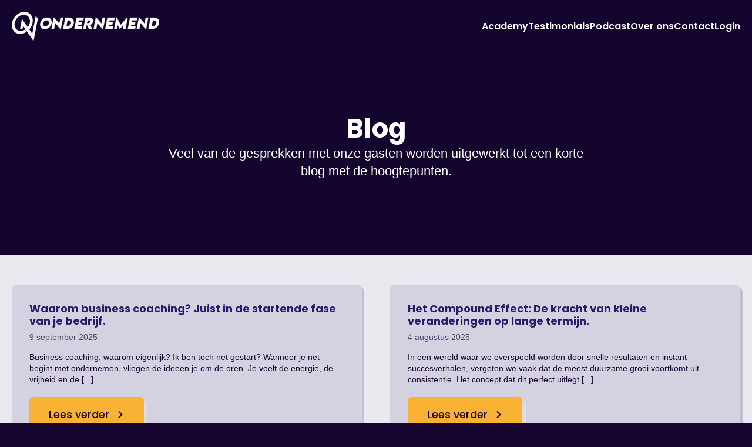

--- FILE ---
content_type: text/html; charset=UTF-8
request_url: https://ondernemenddepodcast.nl/tag/voldoening/
body_size: 25317
content:
<!doctype html>
<html lang="nl-NL" prefix="og: https://ogp.me/ns#">
<head>
    <meta charset="UTF-8">
    <meta name="viewport" content="width=device-width, initial-scale=1">
            <link rel='stylesheet' href='https://ondernemenddepodcast.nl/wp-content/plugins/breakdance/plugin/themeless/normalize.min.css'>
        
<!-- Search Engine Optimization door Rank Math - https://rankmath.com/ -->
<title>Voldoening | Ondernemend Academy</title><link rel="stylesheet" href="https://ondernemenddepodcast.nl/wp-content/cache/fonts/1/google-fonts/css/9/8/b/245801edd3dd637eed059b8ea43e1.css" data-wpr-hosted-gf-parameters="family=Poppins:ital,wght@0,100;0,200;0,300;0,400;0,500;0,600;0,700;0,800;0,900;1,100;1,200;1,300;1,400;1,500;1,600;1,700;1,800;1,900&display=swap"/>
<meta name="robots" content="follow, noindex"/>
<meta property="og:locale" content="nl_NL" />
<meta property="og:type" content="article" />
<meta property="og:title" content="Voldoening | Ondernemend Academy" />
<meta property="og:url" content="https://ondernemenddepodcast.nl/tag/voldoening/" />
<meta property="og:site_name" content="Ondernemend Academy" />
<meta name="twitter:card" content="summary_large_image" />
<meta name="twitter:title" content="Voldoening | Ondernemend Academy" />
<meta name="twitter:label1" content="Berichten" />
<meta name="twitter:data1" content="1" />
<script type="application/ld+json" class="rank-math-schema">{"@context":"https://schema.org","@graph":[{"@type":"Organization","@id":"https://ondernemenddepodcast.nl/#organization","name":"Ondernemend Academy","url":"https://ondernemenddepodcast.nl","logo":{"@type":"ImageObject","@id":"https://ondernemenddepodcast.nl/#logo","url":"https://ondernemenddepodcast.nl/wp-content/uploads/2023/03/ondernemend-favicon.png","contentUrl":"https://ondernemenddepodcast.nl/wp-content/uploads/2023/03/ondernemend-favicon.png","caption":"Ondernemend Academy","inLanguage":"nl-NL","width":"512","height":"512"}},{"@type":"WebSite","@id":"https://ondernemenddepodcast.nl/#website","url":"https://ondernemenddepodcast.nl","name":"Ondernemend Academy","publisher":{"@id":"https://ondernemenddepodcast.nl/#organization"},"inLanguage":"nl-NL"},{"@type":"CollectionPage","@id":"https://ondernemenddepodcast.nl/tag/voldoening/#webpage","url":"https://ondernemenddepodcast.nl/tag/voldoening/","name":"Voldoening | Ondernemend Academy","isPartOf":{"@id":"https://ondernemenddepodcast.nl/#website"},"inLanguage":"nl-NL"}]}</script>
<!-- /Rank Math WordPress SEO plugin -->

<link rel='dns-prefetch' href='//www.googletagmanager.com' />

<style id='wp-img-auto-sizes-contain-inline-css' type='text/css'>
img:is([sizes=auto i],[sizes^="auto," i]){contain-intrinsic-size:3000px 1500px}
/*# sourceURL=wp-img-auto-sizes-contain-inline-css */
</style>
<style id='wp-block-paragraph-inline-css' type='text/css'>
.is-small-text{font-size:.875em}.is-regular-text{font-size:1em}.is-large-text{font-size:2.25em}.is-larger-text{font-size:3em}.has-drop-cap:not(:focus):first-letter{float:left;font-size:8.4em;font-style:normal;font-weight:100;line-height:.68;margin:.05em .1em 0 0;text-transform:uppercase}body.rtl .has-drop-cap:not(:focus):first-letter{float:none;margin-left:.1em}p.has-drop-cap.has-background{overflow:hidden}:root :where(p.has-background){padding:1.25em 2.375em}:where(p.has-text-color:not(.has-link-color)) a{color:inherit}p.has-text-align-left[style*="writing-mode:vertical-lr"],p.has-text-align-right[style*="writing-mode:vertical-rl"]{rotate:180deg}
/*# sourceURL=https://ondernemenddepodcast.nl/wp-includes/blocks/paragraph/style.min.css */
</style>
<style id='wp-block-heading-inline-css' type='text/css'>
h1:where(.wp-block-heading).has-background,h2:where(.wp-block-heading).has-background,h3:where(.wp-block-heading).has-background,h4:where(.wp-block-heading).has-background,h5:where(.wp-block-heading).has-background,h6:where(.wp-block-heading).has-background{padding:1.25em 2.375em}h1.has-text-align-left[style*=writing-mode]:where([style*=vertical-lr]),h1.has-text-align-right[style*=writing-mode]:where([style*=vertical-rl]),h2.has-text-align-left[style*=writing-mode]:where([style*=vertical-lr]),h2.has-text-align-right[style*=writing-mode]:where([style*=vertical-rl]),h3.has-text-align-left[style*=writing-mode]:where([style*=vertical-lr]),h3.has-text-align-right[style*=writing-mode]:where([style*=vertical-rl]),h4.has-text-align-left[style*=writing-mode]:where([style*=vertical-lr]),h4.has-text-align-right[style*=writing-mode]:where([style*=vertical-rl]),h5.has-text-align-left[style*=writing-mode]:where([style*=vertical-lr]),h5.has-text-align-right[style*=writing-mode]:where([style*=vertical-rl]),h6.has-text-align-left[style*=writing-mode]:where([style*=vertical-lr]),h6.has-text-align-right[style*=writing-mode]:where([style*=vertical-rl]){rotate:180deg}
/*# sourceURL=https://ondernemenddepodcast.nl/wp-includes/blocks/heading/style.min.css */
</style>
<style id='wp-block-table-inline-css' type='text/css'>
.wp-block-table{overflow-x:auto}.wp-block-table table{border-collapse:collapse;width:100%}.wp-block-table thead{border-bottom:3px solid}.wp-block-table tfoot{border-top:3px solid}.wp-block-table td,.wp-block-table th{border:1px solid;padding:.5em}.wp-block-table .has-fixed-layout{table-layout:fixed;width:100%}.wp-block-table .has-fixed-layout td,.wp-block-table .has-fixed-layout th{word-break:break-word}.wp-block-table.aligncenter,.wp-block-table.alignleft,.wp-block-table.alignright{display:table;width:auto}.wp-block-table.aligncenter td,.wp-block-table.aligncenter th,.wp-block-table.alignleft td,.wp-block-table.alignleft th,.wp-block-table.alignright td,.wp-block-table.alignright th{word-break:break-word}.wp-block-table .has-subtle-light-gray-background-color{background-color:#f3f4f5}.wp-block-table .has-subtle-pale-green-background-color{background-color:#e9fbe5}.wp-block-table .has-subtle-pale-blue-background-color{background-color:#e7f5fe}.wp-block-table .has-subtle-pale-pink-background-color{background-color:#fcf0ef}.wp-block-table.is-style-stripes{background-color:initial;border-collapse:inherit;border-spacing:0}.wp-block-table.is-style-stripes tbody tr:nth-child(odd){background-color:#f0f0f0}.wp-block-table.is-style-stripes.has-subtle-light-gray-background-color tbody tr:nth-child(odd){background-color:#f3f4f5}.wp-block-table.is-style-stripes.has-subtle-pale-green-background-color tbody tr:nth-child(odd){background-color:#e9fbe5}.wp-block-table.is-style-stripes.has-subtle-pale-blue-background-color tbody tr:nth-child(odd){background-color:#e7f5fe}.wp-block-table.is-style-stripes.has-subtle-pale-pink-background-color tbody tr:nth-child(odd){background-color:#fcf0ef}.wp-block-table.is-style-stripes td,.wp-block-table.is-style-stripes th{border-color:#0000}.wp-block-table.is-style-stripes{border-bottom:1px solid #f0f0f0}.wp-block-table .has-border-color td,.wp-block-table .has-border-color th,.wp-block-table .has-border-color tr,.wp-block-table .has-border-color>*{border-color:inherit}.wp-block-table table[style*=border-top-color] tr:first-child,.wp-block-table table[style*=border-top-color] tr:first-child td,.wp-block-table table[style*=border-top-color] tr:first-child th,.wp-block-table table[style*=border-top-color]>*,.wp-block-table table[style*=border-top-color]>* td,.wp-block-table table[style*=border-top-color]>* th{border-top-color:inherit}.wp-block-table table[style*=border-top-color] tr:not(:first-child){border-top-color:initial}.wp-block-table table[style*=border-right-color] td:last-child,.wp-block-table table[style*=border-right-color] th,.wp-block-table table[style*=border-right-color] tr,.wp-block-table table[style*=border-right-color]>*{border-right-color:inherit}.wp-block-table table[style*=border-bottom-color] tr:last-child,.wp-block-table table[style*=border-bottom-color] tr:last-child td,.wp-block-table table[style*=border-bottom-color] tr:last-child th,.wp-block-table table[style*=border-bottom-color]>*,.wp-block-table table[style*=border-bottom-color]>* td,.wp-block-table table[style*=border-bottom-color]>* th{border-bottom-color:inherit}.wp-block-table table[style*=border-bottom-color] tr:not(:last-child){border-bottom-color:initial}.wp-block-table table[style*=border-left-color] td:first-child,.wp-block-table table[style*=border-left-color] th,.wp-block-table table[style*=border-left-color] tr,.wp-block-table table[style*=border-left-color]>*{border-left-color:inherit}.wp-block-table table[style*=border-style] td,.wp-block-table table[style*=border-style] th,.wp-block-table table[style*=border-style] tr,.wp-block-table table[style*=border-style]>*{border-style:inherit}.wp-block-table table[style*=border-width] td,.wp-block-table table[style*=border-width] th,.wp-block-table table[style*=border-width] tr,.wp-block-table table[style*=border-width]>*{border-style:inherit;border-width:inherit}
/*# sourceURL=https://ondernemenddepodcast.nl/wp-includes/blocks/table/style.min.css */
</style>
<style id='classic-theme-styles-inline-css' type='text/css'>
/*! This file is auto-generated */
.wp-block-button__link{color:#fff;background-color:#32373c;border-radius:9999px;box-shadow:none;text-decoration:none;padding:calc(.667em + 2px) calc(1.333em + 2px);font-size:1.125em}.wp-block-file__button{background:#32373c;color:#fff;text-decoration:none}
/*# sourceURL=/wp-includes/css/classic-themes.min.css */
</style>
<link rel='stylesheet' id='LeadConnector-css' href='https://ondernemenddepodcast.nl/wp-content/plugins/leadconnector/public/css/lc-public.css?ver=1.7' type='text/css' media='all' />
<style id='rocket-lazyload-inline-css' type='text/css'>
.rll-youtube-player{position:relative;padding-bottom:56.23%;height:0;overflow:hidden;max-width:100%;}.rll-youtube-player:focus-within{outline: 2px solid currentColor;outline-offset: 5px;}.rll-youtube-player iframe{position:absolute;top:0;left:0;width:100%;height:100%;z-index:100;background:0 0}.rll-youtube-player img{bottom:0;display:block;left:0;margin:auto;max-width:100%;width:100%;position:absolute;right:0;top:0;border:none;height:auto;-webkit-transition:.4s all;-moz-transition:.4s all;transition:.4s all}.rll-youtube-player img:hover{-webkit-filter:brightness(75%)}.rll-youtube-player .play{height:100%;width:100%;left:0;top:0;position:absolute;background:var(--wpr-bg-28d88bef-52c5-4ce8-8ece-49864827f28b) no-repeat center;background-color: transparent !important;cursor:pointer;border:none;}
/*# sourceURL=rocket-lazyload-inline-css */
</style>
<meta name="generator" content="Site Kit by Google 1.129.1" /><!-- HFCM by 99 Robots - Snippet # 1: Meta pixel -->
<!-- Meta Pixel Code -->
<script>
!function(f,b,e,v,n,t,s)
{if(f.fbq)return;n=f.fbq=function(){n.callMethod?
n.callMethod.apply(n,arguments):n.queue.push(arguments)};
if(!f._fbq)f._fbq=n;n.push=n;n.loaded=!0;n.version='2.0';
n.queue=[];t=b.createElement(e);t.async=!0;
t.src=v;s=b.getElementsByTagName(e)[0];
s.parentNode.insertBefore(t,s)}(window, document,'script',
'https://connect.facebook.net/en_US/fbevents.js');
fbq('init', '879084987354277');
fbq('track', 'PageView');
</script>
<noscript><img height="1" width="1" style="display:none"
src="https://www.facebook.com/tr?id=879084987354277&ev=PageView&noscript=1"
/></noscript>
<!-- End Meta Pixel Code -->
<!-- /end HFCM by 99 Robots -->
		<script type="text/javascript">
				(function(c,l,a,r,i,t,y){
					c[a]=c[a]||function(){(c[a].q=c[a].q||[]).push(arguments)};t=l.createElement(r);t.async=1;
					t.src="https://www.clarity.ms/tag/"+i+"?ref=wordpress";y=l.getElementsByTagName(r)[0];y.parentNode.insertBefore(t,y);
				})(window, document, "clarity", "script", "pcqe9n1w7g");
		</script>
		<script type="text/javascript" id="google_gtagjs" src="https://www.googletagmanager.com/gtag/js?id=G-R8GE1ED4M9" async="async"></script>
<script type="text/javascript" id="google_gtagjs-inline">
/* <![CDATA[ */
window.dataLayer = window.dataLayer || [];function gtag(){dataLayer.push(arguments);}gtag('js', new Date());gtag('config', 'G-R8GE1ED4M9', {} );
/* ]]> */
</script>
<link rel="icon" href="https://ondernemenddepodcast.nl/wp-content/uploads/2023/03/cropped-ondernemend-favicon-32x32.png" sizes="32x32" />
<link rel="icon" href="https://ondernemenddepodcast.nl/wp-content/uploads/2023/03/cropped-ondernemend-favicon-192x192.png" sizes="192x192" />
<link rel="apple-touch-icon" href="https://ondernemenddepodcast.nl/wp-content/uploads/2023/03/cropped-ondernemend-favicon-180x180.png" />
<meta name="msapplication-TileImage" content="https://ondernemenddepodcast.nl/wp-content/uploads/2023/03/cropped-ondernemend-favicon-270x270.png" />
<!-- [HEADER ASSETS] -->


<link rel="stylesheet" href="https://ondernemenddepodcast.nl/wp-content/plugins/breakdance/subplugins/breakdance-elements/dependencies-files/breakdance-fancy-background@1/fancy-background.css?bd_ver=1.7.0" />
<link rel="stylesheet" href="https://ondernemenddepodcast.nl/wp-content/plugins/breakdance/plugin/animations/entrance/css/entrance.css?bd_ver=1.7.0" />
<link rel="stylesheet" href="https://ondernemenddepodcast.nl/wp-content/plugins/breakdance/subplugins/breakdance-elements/dependencies-files/awesome-menu@1/awesome-menu.css?bd_ver=1.7.0" />


<link rel="stylesheet" href="https://ondernemenddepodcast.nl/wp-content/uploads/breakdance/css/post-174-defaults.css?v=b5734148d140d559f373ac29d0dcbaf4" />

<link rel="stylesheet" href="https://ondernemenddepodcast.nl/wp-content/uploads/breakdance/css/post-31-defaults.css?v=268d9dac6b96894d52541d5e44c5d489" />

<link rel="stylesheet" href="https://ondernemenddepodcast.nl/wp-content/uploads/breakdance/css/post-50-defaults.css?v=3eea385ebef444743978a5c514a17c1a" />

<link rel="stylesheet" href="https://ondernemenddepodcast.nl/wp-content/uploads/breakdance/css/global-settings.css?v=e62c05e133413b24c97d4691d5e975fd" />

<link rel="stylesheet" href="https://ondernemenddepodcast.nl/wp-content/uploads/breakdance/css/selectors.css?v=6de1f192ca967c1e738690bad4af1d89" />



<link rel="stylesheet" href="https://ondernemenddepodcast.nl/wp-content/cache/background-css/1/ondernemenddepodcast.nl/wp-content/uploads/breakdance/css/post-174.css?v=673d8e721f4f969341704dfc25922ea1&wpr_t=1768713420" />

<link rel="stylesheet" href="https://ondernemenddepodcast.nl/wp-content/uploads/breakdance/css/post-31.css?v=0474fa6497624de6fb46b22cae49b33c" />

<link rel="stylesheet" href="https://ondernemenddepodcast.nl/wp-content/uploads/breakdance/css/post-50.css?v=ff49a7acbc4580da9d909762fe94d41e" />
<!-- [/EOF HEADER ASSETS] --><!-- Google Tag Manager -->
<script>(function(w,d,s,l,i){w[l]=w[l]||[];w[l].push({'gtm.start':
new Date().getTime(),event:'gtm.js'});var f=d.getElementsByTagName(s)[0],
j=d.createElement(s),dl=l!='dataLayer'?'&l='+l:'';j.async=true;j.src=
'https://www.googletagmanager.com/gtm.js?id='+i+dl;f.parentNode.insertBefore(j,f);
})(window,document,'script','dataLayer','GTM-PWPRMSHK');</script>
<!-- End Google Tag Manager -->

<meta name="facebook-domain-verification" content="u8vvwis3yz4zmhu7r54ip4wqom4r6u" />

<!-- Facebook Pixel Code -->
<script>
!function(f,b,e,v,n,t,s)
{if(f.fbq)return;n=f.fbq=function(){n.callMethod?
n.callMethod.apply(n,arguments):n.queue.push(arguments)};
if(!f._fbq)f._fbq=n;n.push=n;n.loaded=!0;n.version='2.0';
n.queue=[];t=b.createElement(e);t.async=!0;
t.src=v;s=b.getElementsByTagName(e)[0];
s.parentNode.insertBefore(t,s)}(window,document,'script',
'https://connect.facebook.net/en_US/fbevents.js');
 fbq('init', '976743377033196'); 
fbq('track', 'PageView');
</script>
<noscript>
 <img height="1" width="1" 
src="https://www.facebook.com/tr?id=976743377033196&ev=PageView
&noscript=1"/>
</noscript>
<!-- End Facebook Pixel Code --><noscript><style id="rocket-lazyload-nojs-css">.rll-youtube-player, [data-lazy-src]{display:none !important;}</style></noscript><style id="wpr-lazyload-bg-container"></style><style id="wpr-lazyload-bg-exclusion"></style>
<noscript>
<style id="wpr-lazyload-bg-nostyle">.breakdance .bde-section-174-100{--wpr-bg-3418589d-258f-4c31-9982-2fa37796dd6c: url('https://ondernemenddepodcast.nl/wp-content/uploads/2023/03/ondernemers-podcast-thijs-verlangen-1-scaled.jpg');}.rll-youtube-player .play{--wpr-bg-28d88bef-52c5-4ce8-8ece-49864827f28b: url('https://ondernemenddepodcast.nl/wp-content/plugins/wp-rocket/assets/img/youtube.png');}</style>
</noscript>
<script type="application/javascript">const rocket_pairs = [{"selector":".breakdance .bde-section-174-100","style":".breakdance .bde-section-174-100{--wpr-bg-3418589d-258f-4c31-9982-2fa37796dd6c: url('https:\/\/ondernemenddepodcast.nl\/wp-content\/uploads\/2023\/03\/ondernemers-podcast-thijs-verlangen-1-scaled.jpg');}","hash":"3418589d-258f-4c31-9982-2fa37796dd6c","url":"https:\/\/ondernemenddepodcast.nl\/wp-content\/uploads\/2023\/03\/ondernemers-podcast-thijs-verlangen-1-scaled.jpg"},{"selector":".rll-youtube-player .play","style":".rll-youtube-player .play{--wpr-bg-28d88bef-52c5-4ce8-8ece-49864827f28b: url('https:\/\/ondernemenddepodcast.nl\/wp-content\/plugins\/wp-rocket\/assets\/img\/youtube.png');}","hash":"28d88bef-52c5-4ce8-8ece-49864827f28b","url":"https:\/\/ondernemenddepodcast.nl\/wp-content\/plugins\/wp-rocket\/assets\/img\/youtube.png"}]; const rocket_excluded_pairs = [];</script><meta name="generator" content="WP Rocket 3.18.3" data-wpr-features="wpr_lazyload_css_bg_img wpr_lazyload_images wpr_lazyload_iframes wpr_preload_links wpr_host_fonts_locally wpr_desktop" /></head>
<body class="archive tag tag-voldoening tag-21 wp-theme-breakdance-zero breakdance">
        <header data-rocket-location-hash="2c08ba8a9cdce09f06acede99cb7f6bc" class="bde-header-builder-31-100 bde-header-builder bde-header-builder--sticky bde-header-builder--sticky-scroll-slide bde-header-builder--overlay">

<div data-rocket-location-hash="0ca92eda83499acbcf9cab48598aadf2" class="bde-header-builder__container"><div data-rocket-location-hash="72330abd063d2af331ac15e1f5cc0be6" class="bde-div-31-101 bde-div">
  
	



<div class="bde-image-31-102 bde-image">
  





<figure class="breakdance-image breakdance-image--2697">
	<div class="breakdance-image-container">
		<div class="breakdance-image-clip">
						<a class="breakdance-image-link breakdance-image-link--url" href="https://ondernemenddepodcast.nl/" target="_self" rel="noopener" data-sub-html="" data-lg-size="-">
				
				
					      
  
  
  
  
      
      <img
      class="breakdance-image-object"
      src="data:image/svg+xml,%3Csvg%20xmlns='http://www.w3.org/2000/svg'%20viewBox='0%200%202195%20437'%3E%3C/svg%3E"
      width="2195"
      height="437"
      
      
                                    data-lazy-srcset="https://ondernemenddepodcast.nl/wp-content/uploads/2023/03/Ondernemend-Logo.png 2195w, https://ondernemenddepodcast.nl/wp-content/uploads/2023/03/Ondernemend-Logo-300x60.png 300w, https://ondernemenddepodcast.nl/wp-content/uploads/2023/03/Ondernemend-Logo-1024x204.png 1024w, https://ondernemenddepodcast.nl/wp-content/uploads/2023/03/Ondernemend-Logo-768x153.png 768w, https://ondernemenddepodcast.nl/wp-content/uploads/2023/03/Ondernemend-Logo-1536x306.png 1536w, https://ondernemenddepodcast.nl/wp-content/uploads/2023/03/Ondernemend-Logo-2048x408.png 2048w"
                                                                      data-lazy-src="https://ondernemenddepodcast.nl/wp-content/uploads/2023/03/Ondernemend-Logo.png" ><noscript><img
      class="breakdance-image-object"
      src="https://ondernemenddepodcast.nl/wp-content/uploads/2023/03/Ondernemend-Logo.png"
      width="2195"
      height="437"
      
      
                                    srcset="https://ondernemenddepodcast.nl/wp-content/uploads/2023/03/Ondernemend-Logo.png 2195w, https://ondernemenddepodcast.nl/wp-content/uploads/2023/03/Ondernemend-Logo-300x60.png 300w, https://ondernemenddepodcast.nl/wp-content/uploads/2023/03/Ondernemend-Logo-1024x204.png 1024w, https://ondernemenddepodcast.nl/wp-content/uploads/2023/03/Ondernemend-Logo-768x153.png 768w, https://ondernemenddepodcast.nl/wp-content/uploads/2023/03/Ondernemend-Logo-1536x306.png 1536w, https://ondernemenddepodcast.nl/wp-content/uploads/2023/03/Ondernemend-Logo-2048x408.png 2048w"
                                                                      ></noscript>
  

					
							</a>
					</div>
	</div>

	</figure>

</div><div class="bde-menu-31-103 bde-menu">


      
        
    <nav class="breakdance-menu breakdance-menu--collapse    ">
    <button class="breakdance-menu-toggle breakdance-menu-toggle--squeeze" type="button" aria-label="Open Menu" aria-expanded="false" aria-controls="menu-103">
                  <span class="breakdance-menu-toggle-icon">
            <span class="breakdance-menu-toggle-lines"></span>
          </span>
            </button>
    
  <ul class="breakdance-menu-list" id="menu-103">
      
  
    <li class="breakdance-menu-item-31-104 breakdance-menu-item">
        
            
            

    
    
    
    
    <a class="breakdance-link breakdance-menu-link" href="https://ondernemenddepodcast.nl/#trajecten" target="_self" data-type="url"  >
  Academy
    </a>

</li><li class="breakdance-menu-item-31-113 breakdance-menu-item">
        
            
            

    
    
    
    
    <a class="breakdance-link breakdance-menu-link" href="https://ondernemenddepodcast.nl/testimonials/" target="_self" data-type="url"  >
  Testimonials
    </a>

</li><li class="breakdance-menu-item-31-112 breakdance-menu-item">
        
            
            

    
    
    
    
    <a class="breakdance-link breakdance-menu-link" href="https://ondernemenddepodcast.nl/podcast/" target="_self" data-type="url"  >
  Podcast
    </a>

</li><li class="breakdance-menu-item-31-105 breakdance-menu-item">
        
            
            

    
    
    
    
    <a class="breakdance-link breakdance-menu-link" href="https://ondernemenddepodcast.nl/over-ons/" target="_self" data-type="url"  >
  Over ons
    </a>

</li><li class="breakdance-menu-item-31-110 breakdance-menu-item">
        
            
            

    
    
    
    
    <a class="breakdance-link breakdance-menu-link" href="https://ondernemenddepodcast.nl/contact/" target="_self" data-type="url"  >
  Contact
    </a>

</li><li class="breakdance-menu-item-31-108 breakdance-menu-item">
        
            
            

    
    
    
    
    <a class="breakdance-link breakdance-menu-link" href="https://ondernemendacademy.nl" target="_blank" data-type="url"  >
  Login
    </a>

</li>
  </ul>
  </nav>


</div>
</div></div>


</header><section data-rocket-location-hash="17911be641781c9414796d3762c4b87f" class="bde-section-174-100 bde-section">
              
  
	

  <div data-rocket-location-hash="087f07b864e02cf5fd1e731214cf535f" class="section-background-overlay"></div>


<div data-rocket-location-hash="0c09c949ed70719b5b82e46c3d876796" class="section-container"><div data-rocket-location-hash="d9709123a83ab8938b128e512ff27d17" class="bde-div-174-101 bde-div" data-entrance="zoomOut">
  
	



<h1 class="bde-heading-174-102 bde-heading">
Blog
</h1><div class="bde-text-174-103 bde-text">
Veel van de gesprekken met onze gasten worden uitgewerkt tot een korte blog met de hoogtepunten. 
</div>
</div></div>
</section><section data-rocket-location-hash="9aecea3cf557057194c01651139c20f3" class="bde-section-174-104 bde-section">
  
	



<div data-rocket-location-hash="30b486bd930829eb50b9e5211dcf5ba3" class="section-container"><div data-rocket-location-hash="5e47201e03049aec79bfa87c91be0663" class="bde-post-list-174-105 bde-post-list">
<div class="ee-posts ee-posts-grid">    <article class="ee-post">
        
        
        
        <div class="ee-post-wrap">
            
                            <h3 class="ee-post-title">
                    <a class="ee-post-title-link" href="https://ondernemenddepodcast.nl/waarom-business-coaching-bij-starten-bedrijf/" >
                        Waarom business coaching? Juist in de startende fase van je bedrijf.                    </a>
                </h3>
                            <div class="ee-post-meta">
                                                                                <span class="ee-post-meta-date ee-post-meta-item">
                                    9 september 2025                                </span>
                                                
                </div>
                            <div class="ee-post-content">
                    Business coaching, waarom eigenlijk? Ik ben toch net gestart? Wanneer je net begint met ondernemen, vliegen de ideeën je om de oren. Je voelt de energie, de vrijheid en de [...]                </div>
            
    
                                    
    
    
    
    
            
                    
            
            

    
    
    
    
    <a class="breakdance-link button-atom button-atom--primary ee-post-button" href="https://ondernemenddepodcast.nl/waarom-business-coaching-bij-starten-bedrijf/" target="_self" data-type=""  >

    
        <span class="button-atom__text">Lees verder</span>

        
        
                </a>

    




            
        </div>

            </article>

    <article class="ee-post">
        
        
        
        <div class="ee-post-wrap">
            
                            <h3 class="ee-post-title">
                    <a class="ee-post-title-link" href="https://ondernemenddepodcast.nl/het-compound-effect-uitgelegd/" >
                        Het Compound Effect: De kracht van kleine veranderingen op lange termijn.                    </a>
                </h3>
                            <div class="ee-post-meta">
                                                                                <span class="ee-post-meta-date ee-post-meta-item">
                                    4 augustus 2025                                </span>
                                                
                </div>
                            <div class="ee-post-content">
                    In een wereld waar we overspoeld worden door snelle resultaten en instant succesverhalen, vergeten we vaak dat de meest duurzame groei voortkomt uit consistentie. Het concept dat dit perfect uitlegt [...]                </div>
            
    
                                    
    
    
    
    
            
                    
            
            

    
    
    
    
    <a class="breakdance-link button-atom button-atom--primary ee-post-button" href="https://ondernemenddepodcast.nl/het-compound-effect-uitgelegd/" target="_self" data-type=""  >

    
        <span class="button-atom__text">Lees verder</span>

        
        
                </a>

    




            
        </div>

            </article>

    <article class="ee-post">
        
        
        
        <div class="ee-post-wrap">
            
                            <h3 class="ee-post-title">
                    <a class="ee-post-title-link" href="https://ondernemenddepodcast.nl/michael-pilarczyk-over-rijk-worden-leer-denken-als-mister-mindset/" >
                        Michael Pilarczyk over Rijk Worden: Leer Denken als Mister Mindset                    </a>
                </h3>
                            <div class="ee-post-meta">
                                                                                <span class="ee-post-meta-date ee-post-meta-item">
                                    11 juli 2025                                </span>
                                                
                </div>
                            <div class="ee-post-content">
                    In maart 2024 kwamen wij, David en Tjeerd, voor het eerst in gesprek met Michael Pilarczyk, beter bekend als Mister Mindset. Deze opname bleek niet zomaar een aflevering van Ondernemend [...]                </div>
            
    
                                    
    
    
    
    
            
                    
            
            

    
    
    
    
    <a class="breakdance-link button-atom button-atom--primary ee-post-button" href="https://ondernemenddepodcast.nl/michael-pilarczyk-over-rijk-worden-leer-denken-als-mister-mindset/" target="_self" data-type=""  >

    
        <span class="button-atom__text">Lees verder</span>

        
        
                </a>

    




            
        </div>

            </article>

    <article class="ee-post">
        
        
        
        <div class="ee-post-wrap">
            
                            <h3 class="ee-post-title">
                    <a class="ee-post-title-link" href="https://ondernemenddepodcast.nl/thierry-baudet-nederland-is-niet-meer-aantrekkelijk-voor-ondernemers/" >
                        Thierry Baudet: Nederland is niet meer aantrekkelijk voor ondernemers                    </a>
                </h3>
                            <div class="ee-post-meta">
                                                                                <span class="ee-post-meta-date ee-post-meta-item">
                                    17 juni 2025                                </span>
                                                
                </div>
                            <div class="ee-post-content">
                    In september 2024 spraken wij, David en Tjeerd van Ondernemend de Podcast, met Thierry Baudet. Dit gesprek is inmiddels een aantal maanden oud, maar de inhoud is vandaag misschien wel [...]                </div>
            
    
                                    
    
    
    
    
            
                    
            
            

    
    
    
    
    <a class="breakdance-link button-atom button-atom--primary ee-post-button" href="https://ondernemenddepodcast.nl/thierry-baudet-nederland-is-niet-meer-aantrekkelijk-voor-ondernemers/" target="_self" data-type=""  >

    
        <span class="button-atom__text">Lees verder</span>

        
        
                </a>

    




            
        </div>

            </article>

    <article class="ee-post">
        
        
        
        <div class="ee-post-wrap">
            
                            <h3 class="ee-post-title">
                    <a class="ee-post-title-link" href="https://ondernemenddepodcast.nl/emile-ratelband-het-westen-wordt-geregeerd-door-losers/" >
                        Emile Ratelband: Het Westen Wordt Geregeerd Door Losers                    </a>
                </h3>
                            <div class="ee-post-meta">
                                                                                <span class="ee-post-meta-date ee-post-meta-item">
                                    19 mei 2025                                </span>
                                                
                </div>
                            <div class="ee-post-content">
                    In de podcastaflevering &#8220;Emile Ratelband: Het Westen Wordt Geregeerd Door Losers&#8221; deelt Emile Ratelband zijn visie op ondernemerschap, persoonlijke ontwikkeling en maatschappelijke kwesties. Hij vertelt over zijn reis van bakker [...]                </div>
            
    
                                    
    
    
    
    
            
                    
            
            

    
    
    
    
    <a class="breakdance-link button-atom button-atom--primary ee-post-button" href="https://ondernemenddepodcast.nl/emile-ratelband-het-westen-wordt-geregeerd-door-losers/" target="_self" data-type=""  >

    
        <span class="button-atom__text">Lees verder</span>

        
        
                </a>

    




            
        </div>

            </article>

    <article class="ee-post">
        
        
        
        <div class="ee-post-wrap">
            
                            <h3 class="ee-post-title">
                    <a class="ee-post-title-link" href="https://ondernemenddepodcast.nl/e200k-in-een-maand-door-linkedin-michel-mousa/" >
                        €200K in één maand door LinkedIn &#8211; Michel Mousa                    </a>
                </h3>
                            <div class="ee-post-meta">
                                                                                <span class="ee-post-meta-date ee-post-meta-item">
                                    28 april 2025                                </span>
                                                
                </div>
                            <div class="ee-post-content">
                    In een aflevering van Ondernemend de Podcast hadden wij, David en Tjeerd, een bijzonder inspirerend gesprek met Michel Mousa.Michel is dé expert als het gaat om LinkedIn, en niet zomaar [...]                </div>
            
    
                                    
    
    
    
    
            
                    
            
            

    
    
    
    
    <a class="breakdance-link button-atom button-atom--primary ee-post-button" href="https://ondernemenddepodcast.nl/e200k-in-een-maand-door-linkedin-michel-mousa/" target="_self" data-type=""  >

    
        <span class="button-atom__text">Lees verder</span>

        
        
                </a>

    




            
        </div>

            </article>

    <article class="ee-post">
        
        
        
        <div class="ee-post-wrap">
            
                            <h3 class="ee-post-title">
                    <a class="ee-post-title-link" href="https://ondernemenddepodcast.nl/ferdinand-becker-over-sales-waarom-verkopen-begint-bij-vertrouwen/" >
                        Ferdinand Becker over sales: Waarom verkopen begint bij vertrouwen                    </a>
                </h3>
                            <div class="ee-post-meta">
                                                                                <span class="ee-post-meta-date ee-post-meta-item">
                                    28 april 2025                                </span>
                                                
                </div>
                            <div class="ee-post-content">
                    Vorige maand hadden wij, David en Tjeerd, het genoegen om Ferdinand Becker te verwelkomen in een gloednieuwe aflevering van Ondernemend de Podcast. En eerlijk: dit gesprek wil je niet missen. [...]                </div>
            
    
                                    
    
    
    
    
            
                    
            
            

    
    
    
    
    <a class="breakdance-link button-atom button-atom--primary ee-post-button" href="https://ondernemenddepodcast.nl/ferdinand-becker-over-sales-waarom-verkopen-begint-bij-vertrouwen/" target="_self" data-type=""  >

    
        <span class="button-atom__text">Lees verder</span>

        
        
                </a>

    




            
        </div>

            </article>

    <article class="ee-post">
        
        
        
        <div class="ee-post-wrap">
            
                            <h3 class="ee-post-title">
                    <a class="ee-post-title-link" href="https://ondernemenddepodcast.nl/tibor-olgers-over-radicale-verantwoordelijkheid/" >
                        Tibor Olgers over radicale verantwoordelijkheid                    </a>
                </h3>
                            <div class="ee-post-meta">
                                                                                <span class="ee-post-meta-date ee-post-meta-item">
                                    28 april 2025                                </span>
                                                
                </div>
                            <div class="ee-post-content">
                    Twee jaar geleden spraken wij, David en Tjeerd, in onze Ondernemend de Podcast met niemand minder dan Tibor Olgers. En eerlijk is eerlijk: het gesprek dat toen plaatsvond, heeft ons [...]                </div>
            
    
                                    
    
    
    
    
            
                    
            
            

    
    
    
    
    <a class="breakdance-link button-atom button-atom--primary ee-post-button" href="https://ondernemenddepodcast.nl/tibor-olgers-over-radicale-verantwoordelijkheid/" target="_self" data-type=""  >

    
        <span class="button-atom__text">Lees verder</span>

        
        
                </a>

    




            
        </div>

            </article>

    <article class="ee-post">
        
        
        
        <div class="ee-post-wrap">
            
                            <h3 class="ee-post-title">
                    <a class="ee-post-title-link" href="https://ondernemenddepodcast.nl/de-succesformule-van-michael-pilarczyk/" >
                        Design Your Own Life: De Succesformule van Michael Pilarczyk                    </a>
                </h3>
                            <div class="ee-post-meta">
                                                                                <span class="ee-post-meta-date ee-post-meta-item">
                                    5 maart 2025                                </span>
                                                
                </div>
                            <div class="ee-post-content">
                    Veel ondernemers streven naar succes en financiële vrijheid, maar vergeten dat geluk en voldoening net zo belangrijk zijn. In deze aflevering van de Ondernemend Podcast deelt Michael Pilarczyk zijn reis [...]                </div>
            
    
                                    
    
    
    
    
            
                    
            
            

    
    
    
    
    <a class="breakdance-link button-atom button-atom--primary ee-post-button" href="https://ondernemenddepodcast.nl/de-succesformule-van-michael-pilarczyk/" target="_self" data-type=""  >

    
        <span class="button-atom__text">Lees verder</span>

        
        
                </a>

    




            
        </div>

            </article>

    <article class="ee-post">
        
        
        
        <div class="ee-post-wrap">
            
                            <h3 class="ee-post-title">
                    <a class="ee-post-title-link" href="https://ondernemenddepodcast.nl/start-up-tot-miljoenenbedrijf-joshua-kaats/" >
                        Van Start-up tot Miljoenenbusiness: De Ondernemersreis van Joshua Kaats                    </a>
                </h3>
                            <div class="ee-post-meta">
                                                                                <span class="ee-post-meta-date ee-post-meta-item">
                                    28 februari 2025                                </span>
                                                
                </div>
                            <div class="ee-post-content">
                    Hoe bouw je een succesvolle online business en blijf je relevant in een veranderende markt? Joshua Kaats deelt zijn lessen, uitdagingen en strategieën uit jaren ondernemerschap in deze inspirerende podcastaflevering. [...]                </div>
            
    
                                    
    
    
    
    
            
                    
            
            

    
    
    
    
    <a class="breakdance-link button-atom button-atom--primary ee-post-button" href="https://ondernemenddepodcast.nl/start-up-tot-miljoenenbedrijf-joshua-kaats/" target="_self" data-type=""  >

    
        <span class="button-atom__text">Lees verder</span>

        
        
                </a>

    




            
        </div>

            </article>

    <article class="ee-post">
        
        
        
        <div class="ee-post-wrap">
            
                            <h3 class="ee-post-title">
                    <a class="ee-post-title-link" href="https://ondernemenddepodcast.nl/starten-met-een-onderneming-zonder-risico/" >
                        Starten met een onderneming zonder risico: is dat mogelijk?                    </a>
                </h3>
                            <div class="ee-post-meta">
                                                                                <span class="ee-post-meta-date ee-post-meta-item">
                                    19 januari 2025                                </span>
                                                
                </div>
                            <div class="ee-post-content">
                    Veel mensen dromen ervan om te starten met een onderneming, maar de angst voor risico’s houdt hen tegen. De vraag die vaak wordt gesteld is: kun je starten met een [...]                </div>
            
    
                                    
    
    
    
    
            
                    
            
            

    
    
    
    
    <a class="breakdance-link button-atom button-atom--primary ee-post-button" href="https://ondernemenddepodcast.nl/starten-met-een-onderneming-zonder-risico/" target="_self" data-type=""  >

    
        <span class="button-atom__text">Lees verder</span>

        
        
                </a>

    




            
        </div>

            </article>

    <article class="ee-post">
        
        
        
        <div class="ee-post-wrap">
            
                            <h3 class="ee-post-title">
                    <a class="ee-post-title-link" href="https://ondernemenddepodcast.nl/wat-is-een-ondernemer-eigenschappen/" >
                        Wat is een ondernemer: 10 eigenschappen voor succes                    </a>
                </h3>
                            <div class="ee-post-meta">
                                                                                <span class="ee-post-meta-date ee-post-meta-item">
                                    19 januari 2025                                </span>
                                                
                </div>
                            <div class="ee-post-content">
                    Wat is een ondernemer? Dit is een vraag die velen zichzelf stellen, zeker als ze dromen van het starten van een eigen bedrijf. Een ondernemer is veel meer dan iemand [...]                </div>
            
    
                                    
    
    
    
    
            
                    
            
            

    
    
    
    
    <a class="breakdance-link button-atom button-atom--primary ee-post-button" href="https://ondernemenddepodcast.nl/wat-is-een-ondernemer-eigenschappen/" target="_self" data-type=""  >

    
        <span class="button-atom__text">Lees verder</span>

        
        
                </a>

    




            
        </div>

            </article>

    <article class="ee-post">
        
        
        
        <div class="ee-post-wrap">
            
                            <h3 class="ee-post-title">
                    <a class="ee-post-title-link" href="https://ondernemenddepodcast.nl/eigen-bedrijf-starten-vanuit-huis/" >
                        Eigen bedrijf starten vanuit huis: hoe blijf je productief en gemotiveerd?                    </a>
                </h3>
                            <div class="ee-post-meta">
                                                                                <span class="ee-post-meta-date ee-post-meta-item">
                                    11 januari 2025                                </span>
                                                
                </div>
                            <div class="ee-post-content">
                    Een eigen bedrijf starten vanuit huis klinkt voor veel mensen als muziek in de oren. De vrijheid om je eigen werktijden te bepalen, geen reistijd meer en de mogelijkheid om [...]                </div>
            
    
                                    
    
    
    
    
            
                    
            
            

    
    
    
    
    <a class="breakdance-link button-atom button-atom--primary ee-post-button" href="https://ondernemenddepodcast.nl/eigen-bedrijf-starten-vanuit-huis/" target="_self" data-type=""  >

    
        <span class="button-atom__text">Lees verder</span>

        
        
                </a>

    




            
        </div>

            </article>

    <article class="ee-post">
        
        
        
        <div class="ee-post-wrap">
            
                            <h3 class="ee-post-title">
                    <a class="ee-post-title-link" href="https://ondernemenddepodcast.nl/online-ondernemen-met-een-klein-budget/" >
                        Online ondernemen met een klein budget: 7 slimme strategieën                    </a>
                </h3>
                            <div class="ee-post-meta">
                                                                                <span class="ee-post-meta-date ee-post-meta-item">
                                    11 januari 2025                                </span>
                                                
                </div>
                            <div class="ee-post-content">
                    Droom je ervan om te starten om online ondernemen, maar heb je een beperkt budget? Geen zorgen! Je hoeft geen duizenden euro&#8217;s te investeren om succesvol online te ondernemen. Met [...]                </div>
            
    
                                    
    
    
    
    
            
                    
            
            

    
    
    
    
    <a class="breakdance-link button-atom button-atom--primary ee-post-button" href="https://ondernemenddepodcast.nl/online-ondernemen-met-een-klein-budget/" target="_self" data-type=""  >

    
        <span class="button-atom__text">Lees verder</span>

        
        
                </a>

    




            
        </div>

            </article>

    <article class="ee-post">
        
        
        
        <div class="ee-post-wrap">
            
                            <h3 class="ee-post-title">
                    <a class="ee-post-title-link" href="https://ondernemenddepodcast.nl/onderneming-starten-de-ultieme-checklist/" >
                        Onderneming starten: de ultieme checklist voor een succesvolle start                    </a>
                </h3>
                            <div class="ee-post-meta">
                                                                                <span class="ee-post-meta-date ee-post-meta-item">
                                    11 januari 2025                                </span>
                                                
                </div>
                            <div class="ee-post-content">
                    Droom je van een eigen onderneming starten? Of je nu een webshop wilt openen, een coachbedrijf begint of een creatieve dienst aanbiedt, het opzetten van een onderneming kan zowel spannend [...]                </div>
            
    
                                    
    
    
    
    
            
                    
            
            

    
    
    
    
    <a class="breakdance-link button-atom button-atom--primary ee-post-button" href="https://ondernemenddepodcast.nl/onderneming-starten-de-ultieme-checklist/" target="_self" data-type=""  >

    
        <span class="button-atom__text">Lees verder</span>

        
        
                </a>

    




            
        </div>

            </article>

    <article class="ee-post">
        
        
        
        <div class="ee-post-wrap">
            
                            <h3 class="ee-post-title">
                    <a class="ee-post-title-link" href="https://ondernemenddepodcast.nl/beginnen-voor-jezelf-en-succesvol-groeien/" >
                        Beginnen voor jezelf en succesvol groeien: 7 onmisbare tips                    </a>
                </h3>
                            <div class="ee-post-meta">
                                                                                <span class="ee-post-meta-date ee-post-meta-item">
                                    11 januari 2025                                </span>
                                                
                </div>
                            <div class="ee-post-content">
                    Droom je ervan om te beginnen voor jezelf, maar weet je niet precies waar te starten? Of ben je al gestart en wil je succesvol groeien? Beginnen voor jezelf is [...]                </div>
            
    
                                    
    
    
    
    
            
                    
            
            

    
    
    
    
    <a class="breakdance-link button-atom button-atom--primary ee-post-button" href="https://ondernemenddepodcast.nl/beginnen-voor-jezelf-en-succesvol-groeien/" target="_self" data-type=""  >

    
        <span class="button-atom__text">Lees verder</span>

        
        
                </a>

    




            
        </div>

            </article>

    <article class="ee-post">
        
        
        
        <div class="ee-post-wrap">
            
                            <h3 class="ee-post-title">
                    <a class="ee-post-title-link" href="https://ondernemenddepodcast.nl/starten-van-een-eigen-onderneming/" >
                        Starten van een eigen onderneming naast je baan: hoe pak je dat aan?                    </a>
                </h3>
                            <div class="ee-post-meta">
                                                                                <span class="ee-post-meta-date ee-post-meta-item">
                                    21 december 2024                                </span>
                                                
                </div>
                            <div class="ee-post-content">
                    Het starten van een eigen onderneming is een spannende stap, maar het kan uitdagend zijn om dit te combineren met een vaste baan. Toch biedt deze aanpak veel voordelen. Het [...]                </div>
            
    
                                    
    
    
    
    
            
                    
            
            

    
    
    
    
    <a class="breakdance-link button-atom button-atom--primary ee-post-button" href="https://ondernemenddepodcast.nl/starten-van-een-eigen-onderneming/" target="_self" data-type=""  >

    
        <span class="button-atom__text">Lees verder</span>

        
        
                </a>

    




            
        </div>

            </article>

    <article class="ee-post">
        
        
        
        <div class="ee-post-wrap">
            
                            <h3 class="ee-post-title">
                    <a class="ee-post-title-link" href="https://ondernemenddepodcast.nl/zelfstandig-ondernemer-persoonlijke-groei/" >
                        Zelfstandig ondernemer: Waarom persoonlijke ontwikkeling essentieel is                    </a>
                </h3>
                            <div class="ee-post-meta">
                                                                                <span class="ee-post-meta-date ee-post-meta-item">
                                    21 december 2024                                </span>
                                                
                </div>
                            <div class="ee-post-content">
                    Als zelfstandig ondernemer heb je meer dan alleen een goed idee of een sterk businessplan nodig om succesvol te zijn. De sleutel tot langdurig succes ligt vaak in je eigen [...]                </div>
            
    
                                    
    
    
    
    
            
                    
            
            

    
    
    
    
    <a class="breakdance-link button-atom button-atom--primary ee-post-button" href="https://ondernemenddepodcast.nl/zelfstandig-ondernemer-persoonlijke-groei/" target="_self" data-type=""  >

    
        <span class="button-atom__text">Lees verder</span>

        
        
                </a>

    




            
        </div>

            </article>

    <article class="ee-post">
        
        
        
        <div class="ee-post-wrap">
            
                            <h3 class="ee-post-title">
                    <a class="ee-post-title-link" href="https://ondernemenddepodcast.nl/begin-een-eigen-bedrijf-de-dos-en-donts/" >
                        Begin een eigen bedrijf: de do&#8217;s en don&#8217;ts                    </a>
                </h3>
                            <div class="ee-post-meta">
                                                                                <span class="ee-post-meta-date ee-post-meta-item">
                                    21 december 2024                                </span>
                                                
                </div>
                            <div class="ee-post-content">
                    Droom je ervan om je eigen baas te zijn? Wil je eindelijk die ambitie waarmaken en een eigen bedrijf beginnen? Het starten van een onderneming is een spannend proces vol [...]                </div>
            
    
                                    
    
    
    
    
            
                    
            
            

    
    
    
    
    <a class="breakdance-link button-atom button-atom--primary ee-post-button" href="https://ondernemenddepodcast.nl/begin-een-eigen-bedrijf-de-dos-en-donts/" target="_self" data-type=""  >

    
        <span class="button-atom__text">Lees verder</span>

        
        
                </a>

    




            
        </div>

            </article>

    <article class="ee-post">
        
        
        
        <div class="ee-post-wrap">
            
                            <h3 class="ee-post-title">
                    <a class="ee-post-title-link" href="https://ondernemenddepodcast.nl/10-stappen-om-succesvol-te-beginnen-voor-jezelf/" >
                        10 Stappen om succesvol te beginnen voor jezelf                    </a>
                </h3>
                            <div class="ee-post-meta">
                                                                                <span class="ee-post-meta-date ee-post-meta-item">
                                    21 december 2024                                </span>
                                                
                </div>
                            <div class="ee-post-content">
                    Droom je ervan om voor jezelf te beginnen? Of je nu een eigen bedrijf wilt starten of als freelancer aan de slag wilt gaan, het is een spannende stap met [...]                </div>
            
    
                                    
    
    
    
    
            
                    
            
            

    
    
    
    
    <a class="breakdance-link button-atom button-atom--primary ee-post-button" href="https://ondernemenddepodcast.nl/10-stappen-om-succesvol-te-beginnen-voor-jezelf/" target="_self" data-type=""  >

    
        <span class="button-atom__text">Lees verder</span>

        
        
                </a>

    




            
        </div>

            </article>

    <article class="ee-post">
        
        
        
        <div class="ee-post-wrap">
            
                            <h3 class="ee-post-title">
                    <a class="ee-post-title-link" href="https://ondernemenddepodcast.nl/naam-bedenken-bedrijf-psychologie/" >
                        Naam bedenken bedrijf: hoe kies je de perfecte bedrijfsnaam?                    </a>
                </h3>
                            <div class="ee-post-meta">
                                                                                <span class="ee-post-meta-date ee-post-meta-item">
                                    23 november 2024                                </span>
                                                
                </div>
                            <div class="ee-post-content">
                    Naam bedenken bedrijf: het is meer dan gewoon een verzameling woorden. Het is het eerste wat mensen zien, horen en onthouden over jouw onderneming. Maar waarom blijven sommige namen hangen [...]                </div>
            
    
                                    
    
    
    
    
            
                    
            
            

    
    
    
    
    <a class="breakdance-link button-atom button-atom--primary ee-post-button" href="https://ondernemenddepodcast.nl/naam-bedenken-bedrijf-psychologie/" target="_self" data-type=""  >

    
        <span class="button-atom__text">Lees verder</span>

        
        
                </a>

    




            
        </div>

            </article>

    <article class="ee-post">
        
        
        
        <div class="ee-post-wrap">
            
                            <h3 class="ee-post-title">
                    <a class="ee-post-title-link" href="https://ondernemenddepodcast.nl/duurzame-ideeen-voor-eigen-bedrijf/" >
                        Duurzame ideeën voor eigen bedrijf: ondernemen met impact                    </a>
                </h3>
                            <div class="ee-post-meta">
                                                                                <span class="ee-post-meta-date ee-post-meta-item">
                                    23 november 2024                                </span>
                                                
                </div>
                            <div class="ee-post-content">
                    Ideeën voor eigen bedrijf worden steeds vaker gericht op duurzaam ondernemen. Niet alleen omdat het goed is voor de planeet, maar ook omdat consumenten steeds bewuster worden van hun keuzes. [...]                </div>
            
    
                                    
    
    
    
    
            
                    
            
            

    
    
    
    
    <a class="breakdance-link button-atom button-atom--primary ee-post-button" href="https://ondernemenddepodcast.nl/duurzame-ideeen-voor-eigen-bedrijf/" target="_self" data-type=""  >

    
        <span class="button-atom__text">Lees verder</span>

        
        
                </a>

    




            
        </div>

            </article>

    <article class="ee-post">
        
        
        
        <div class="ee-post-wrap">
            
                            <h3 class="ee-post-title">
                    <a class="ee-post-title-link" href="https://ondernemenddepodcast.nl/starten-van-een-eigen-onderneming-branding/" >
                        Starten van een eigen onderneming: de belangrijkste impact van branding                    </a>
                </h3>
                            <div class="ee-post-meta">
                                                                                <span class="ee-post-meta-date ee-post-meta-item">
                                    23 november 2024                                </span>
                                                
                </div>
                            <div class="ee-post-content">
                    Wanneer je begint met het starten van een eigen onderneming, zijn er veel zaken die je moet regelen. Denk aan de inschrijving bij de Kamer van Koophandel, het opzetten van [...]                </div>
            
    
                                    
    
    
    
    
            
                    
            
            

    
    
    
    
    <a class="breakdance-link button-atom button-atom--primary ee-post-button" href="https://ondernemenddepodcast.nl/starten-van-een-eigen-onderneming-branding/" target="_self" data-type=""  >

    
        <span class="button-atom__text">Lees verder</span>

        
        
                </a>

    




            
        </div>

            </article>

    <article class="ee-post">
        
        
        
        <div class="ee-post-wrap">
            
                            <h3 class="ee-post-title">
                    <a class="ee-post-title-link" href="https://ondernemenddepodcast.nl/fouten-bij-online-ondernemen/" >
                        De meest voorkomende fouten bij online ondernemen                    </a>
                </h3>
                            <div class="ee-post-meta">
                                                                                <span class="ee-post-meta-date ee-post-meta-item">
                                    23 november 2024                                </span>
                                                
                </div>
                            <div class="ee-post-content">
                    Online ondernemen is populairder dan ooit. Het lijkt makkelijk: je zet een website op, biedt een product of dienst aan, en wacht op de klanten. Maar in werkelijkheid is het [...]                </div>
            
    
                                    
    
    
    
    
            
                    
            
            

    
    
    
    
    <a class="breakdance-link button-atom button-atom--primary ee-post-button" href="https://ondernemenddepodcast.nl/fouten-bij-online-ondernemen/" target="_self" data-type=""  >

    
        <span class="button-atom__text">Lees verder</span>

        
        
                </a>

    




            
        </div>

            </article>

    <article class="ee-post">
        
        
        
        <div class="ee-post-wrap">
            
                            <h3 class="ee-post-title">
                    <a class="ee-post-title-link" href="https://ondernemenddepodcast.nl/netwerken-als-zelfstandig-ondernemer/" >
                        Netwerken als zelfstandig ondernemer: hoe bouw je een sterk zakelijk netwerk?                    </a>
                </h3>
                            <div class="ee-post-meta">
                                                                                <span class="ee-post-meta-date ee-post-meta-item">
                                    23 november 2024                                </span>
                                                
                </div>
                            <div class="ee-post-content">
                    Als zelfstandig ondernemer sta je er vaak alleen voor. Maar dat betekent niet dat je het allemaal alleen hoeft te doen. Een sterk zakelijk netwerk kan je ondersteunen, inspireren en [...]                </div>
            
    
                                    
    
    
    
    
            
                    
            
            

    
    
    
    
    <a class="breakdance-link button-atom button-atom--primary ee-post-button" href="https://ondernemenddepodcast.nl/netwerken-als-zelfstandig-ondernemer/" target="_self" data-type=""  >

    
        <span class="button-atom__text">Lees verder</span>

        
        
                </a>

    




            
        </div>

            </article>

    <article class="ee-post">
        
        
        
        <div class="ee-post-wrap">
            
                            <h3 class="ee-post-title">
                    <a class="ee-post-title-link" href="https://ondernemenddepodcast.nl/naam-bedenken-bedrijf-vermijd-deze-fouten/" >
                        Naam bedenken bedrijf: de meest voorkomende fouten                    </a>
                </h3>
                            <div class="ee-post-meta">
                                                                                <span class="ee-post-meta-date ee-post-meta-item">
                                    23 november 2024                                </span>
                                                
                </div>
                            <div class="ee-post-content">
                    Naam bedenken bedrijf: het lijkt in eerste instantie makkelijk. Je brainstormt een paar ideeën, kiest degene die het beste klinkt en klaar! Maar niets is minder waar. Een bedrijfsnaam is [...]                </div>
            
    
                                    
    
    
    
    
            
                    
            
            

    
    
    
    
    <a class="breakdance-link button-atom button-atom--primary ee-post-button" href="https://ondernemenddepodcast.nl/naam-bedenken-bedrijf-vermijd-deze-fouten/" target="_self" data-type=""  >

    
        <span class="button-atom__text">Lees verder</span>

        
        
                </a>

    




            
        </div>

            </article>

    <article class="ee-post">
        
        
        
        <div class="ee-post-wrap">
            
                            <h3 class="ee-post-title">
                    <a class="ee-post-title-link" href="https://ondernemenddepodcast.nl/beginnen-voor-jezelf/" >
                        Beginnen voor jezelf: de eerste stappen naar zelfstandig ondernemerschap                    </a>
                </h3>
                            <div class="ee-post-meta">
                                                                                <span class="ee-post-meta-date ee-post-meta-item">
                                    7 september 2024                                </span>
                                                
                </div>
                            <div class="ee-post-content">
                    Als je erover denkt om te beginnen voor jezelf, ben je waarschijnlijk enthousiast, maar misschien ook een beetje overweldigd door alles wat erbij komt kijken. Het starten van je eigen [...]                </div>
            
    
                                    
    
    
    
    
            
                    
            
            

    
    
    
    
    <a class="breakdance-link button-atom button-atom--primary ee-post-button" href="https://ondernemenddepodcast.nl/beginnen-voor-jezelf/" target="_self" data-type=""  >

    
        <span class="button-atom__text">Lees verder</span>

        
        
                </a>

    




            
        </div>

            </article>

    <article class="ee-post">
        
        
        
        <div class="ee-post-wrap">
            
                            <h3 class="ee-post-title">
                    <a class="ee-post-title-link" href="https://ondernemenddepodcast.nl/eigen-online-bedrijf-starten-tips/" >
                        Eigen online bedrijf starten en groei beheren: 5 tips en strategieën                    </a>
                </h3>
                            <div class="ee-post-meta">
                                                                                <span class="ee-post-meta-date ee-post-meta-item">
                                    7 september 2024                                </span>
                                                
                </div>
                            <div class="ee-post-content">
                    Een eigen online bedrijf starten is een spannende onderneming die veel potentieel biedt. Toch is het niet alleen de lancering van je bedrijf die telt, maar ook het succesvol beheren [...]                </div>
            
    
                                    
    
    
    
    
            
                    
            
            

    
    
    
    
    <a class="breakdance-link button-atom button-atom--primary ee-post-button" href="https://ondernemenddepodcast.nl/eigen-online-bedrijf-starten-tips/" target="_self" data-type=""  >

    
        <span class="button-atom__text">Lees verder</span>

        
        
                </a>

    




            
        </div>

            </article>

    <article class="ee-post">
        
        
        
        <div class="ee-post-wrap">
            
                            <h3 class="ee-post-title">
                    <a class="ee-post-title-link" href="https://ondernemenddepodcast.nl/wat-is-een-ondernemer/" >
                        Wat is een ondernemer?                    </a>
                </h3>
                            <div class="ee-post-meta">
                                                                                <span class="ee-post-meta-date ee-post-meta-item">
                                    7 september 2024                                </span>
                                                
                </div>
                            <div class="ee-post-content">
                    Het antwoord op de vraag &#8220;wat is een ondernemer?&#8221; is veelomvattend en gaat verder dan alleen het starten van een bedrijf. Een ondernemer is iemand die kansen ziet, risico&#8217;s aangaat [...]                </div>
            
    
                                    
    
    
    
    
            
                    
            
            

    
    
    
    
    <a class="breakdance-link button-atom button-atom--primary ee-post-button" href="https://ondernemenddepodcast.nl/wat-is-een-ondernemer/" target="_self" data-type=""  >

    
        <span class="button-atom__text">Lees verder</span>

        
        
                </a>

    




            
        </div>

            </article>

    <article class="ee-post">
        
        
        
        <div class="ee-post-wrap">
            
                            <h3 class="ee-post-title">
                    <a class="ee-post-title-link" href="https://ondernemenddepodcast.nl/rol-van-social-media-in-online-ondernemen/" >
                        De rol van sociale media in online ondernemen                    </a>
                </h3>
                            <div class="ee-post-meta">
                                                                                <span class="ee-post-meta-date ee-post-meta-item">
                                    7 september 2024                                </span>
                                                
                </div>
                            <div class="ee-post-content">
                    Sociale media speelt een onmisbare rol in online ondernemen. Het biedt ondernemers krachtige tools om hun merk te promoten, hun doelgroep te bereiken en hun bedrijf te laten groeien. In [...]                </div>
            
    
                                    
    
    
    
    
            
                    
            
            

    
    
    
    
    <a class="breakdance-link button-atom button-atom--primary ee-post-button" href="https://ondernemenddepodcast.nl/rol-van-social-media-in-online-ondernemen/" target="_self" data-type=""  >

    
        <span class="button-atom__text">Lees verder</span>

        
        
                </a>

    




            
        </div>

            </article>

    <article class="ee-post">
        
        
        
        <div class="ee-post-wrap">
            
                            <h3 class="ee-post-title">
                    <a class="ee-post-title-link" href="https://ondernemenddepodcast.nl/hoe-vind-je-ideeen-voor-een-onderneming/" >
                        Hoe vind je ideeën voor een onderneming                    </a>
                </h3>
                            <div class="ee-post-meta">
                                                                                <span class="ee-post-meta-date ee-post-meta-item">
                                    7 september 2024                                </span>
                                                
                </div>
                            <div class="ee-post-content">
                    Het starten van een eigen onderneming is een spannende uitdaging, maar een van de grootste obstakels voor beginnende ondernemers is het vinden van een goed idee. Je wilt niet zomaar [...]                </div>
            
    
                                    
    
    
    
    
            
                    
            
            

    
    
    
    
    <a class="breakdance-link button-atom button-atom--primary ee-post-button" href="https://ondernemenddepodcast.nl/hoe-vind-je-ideeen-voor-een-onderneming/" target="_self" data-type=""  >

    
        <span class="button-atom__text">Lees verder</span>

        
        
                </a>

    




            
        </div>

            </article>

    <article class="ee-post">
        
        
        
        <div class="ee-post-wrap">
            
                            <h3 class="ee-post-title">
                    <a class="ee-post-title-link" href="https://ondernemenddepodcast.nl/online-bedrijf-starten/" >
                        Online bedrijf starten: De 8 meest gemaakte fouten                    </a>
                </h3>
                            <div class="ee-post-meta">
                                                                                <span class="ee-post-meta-date ee-post-meta-item">
                                    29 augustus 2024                                </span>
                                                
                </div>
                            <div class="ee-post-content">
                    Een online bedrijf starten lijkt tegenwoordig eenvoudiger dan ooit. Met de talloze tools en platforms die beschikbaar zijn, kan iedereen met een internetverbinding een bedrijf opzetten en beginnen met verkopen. [...]                </div>
            
    
                                    
    
    
    
    
            
                    
            
            

    
    
    
    
    <a class="breakdance-link button-atom button-atom--primary ee-post-button" href="https://ondernemenddepodcast.nl/online-bedrijf-starten/" target="_self" data-type=""  >

    
        <span class="button-atom__text">Lees verder</span>

        
        
                </a>

    




            
        </div>

            </article>

    <article class="ee-post">
        
        
        
        <div class="ee-post-wrap">
            
                            <h3 class="ee-post-title">
                    <a class="ee-post-title-link" href="https://ondernemenddepodcast.nl/eigenschappen-van-een-ondernemer/" >
                        5 belangrijke eigenschappen van een ondernemer voor succes                    </a>
                </h3>
                            <div class="ee-post-meta">
                                                                                <span class="ee-post-meta-date ee-post-meta-item">
                                    29 augustus 2024                                </span>
                                                
                </div>
                            <div class="ee-post-content">
                    Wanneer je nadenkt over ondernemerschap, vraag je je misschien af welke eigenschappen van een ondernemer echt bijdragen aan langdurig succes. Ondernemerschap gaat veel verder dan alleen het starten van een [...]                </div>
            
    
                                    
    
    
    
    
            
                    
            
            

    
    
    
    
    <a class="breakdance-link button-atom button-atom--primary ee-post-button" href="https://ondernemenddepodcast.nl/eigenschappen-van-een-ondernemer/" target="_self" data-type=""  >

    
        <span class="button-atom__text">Lees verder</span>

        
        
                </a>

    




            
        </div>

            </article>

    <article class="ee-post">
        
        
        
        <div class="ee-post-wrap">
            
                            <h3 class="ee-post-title">
                    <a class="ee-post-title-link" href="https://ondernemenddepodcast.nl/wat-is-ondernemen/" >
                        Wat is ondernemen? Een introductie                    </a>
                </h3>
                            <div class="ee-post-meta">
                                                                                <span class="ee-post-meta-date ee-post-meta-item">
                                    29 augustus 2024                                </span>
                                                
                </div>
                            <div class="ee-post-content">
                    Wat is ondernemen? Misschien stel je je een succesvolle ondernemer voor die een groot bedrijf runt, of een persoon die een innovatief idee heeft omgezet in een winstgevend bedrijf. Maar [...]                </div>
            
    
                                    
    
    
    
    
            
                    
            
            

    
    
    
    
    <a class="breakdance-link button-atom button-atom--primary ee-post-button" href="https://ondernemenddepodcast.nl/wat-is-ondernemen/" target="_self" data-type=""  >

    
        <span class="button-atom__text">Lees verder</span>

        
        
                </a>

    




            
        </div>

            </article>

    <article class="ee-post">
        
        
        
        <div class="ee-post-wrap">
            
                            <h3 class="ee-post-title">
                    <a class="ee-post-title-link" href="https://ondernemenddepodcast.nl/naam-voor-een-bedrijf-bedenken/" >
                        Naam voor een bedrijf bedenken: 5 stappen                    </a>
                </h3>
                            <div class="ee-post-meta">
                                                                                <span class="ee-post-meta-date ee-post-meta-item">
                                    29 augustus 2024                                </span>
                                                
                </div>
                            <div class="ee-post-content">
                    Een naam voor een bedrijf bedenken kan lastig zijn, maar het hoeft niet ingewikkeld te zijn als je een goed stappenplan volgt. In dit artikel laten we zien hoe je [...]                </div>
            
    
                                    
    
    
    
    
            
                    
            
            

    
    
    
    
    <a class="breakdance-link button-atom button-atom--primary ee-post-button" href="https://ondernemenddepodcast.nl/naam-voor-een-bedrijf-bedenken/" target="_self" data-type=""  >

    
        <span class="button-atom__text">Lees verder</span>

        
        
                </a>

    




            
        </div>

            </article>

    <article class="ee-post">
        
        
        
        <div class="ee-post-wrap">
            
                            <h3 class="ee-post-title">
                    <a class="ee-post-title-link" href="https://ondernemenddepodcast.nl/podcast-tips-persoonlijke-groei/" >
                        Podcast tips: de beste podcasts voor persoonlijke groei en ondernemerschap                    </a>
                </h3>
                            <div class="ee-post-meta">
                                                                                <span class="ee-post-meta-date ee-post-meta-item">
                                    20 december 2023                                </span>
                                                
                </div>
                            <div class="ee-post-content">
                    De beste podcast tips Als enthousiaste podcast luisteraars en hosts van de Ondernemend de podcast, zijn we overtuigd van de kracht van podcasts. In onze podcast voor ondernemers waar we [...]                </div>
            
    
                                    
    
    
    
    
            
                    
            
            

    
    
    
    
    <a class="breakdance-link button-atom button-atom--primary ee-post-button" href="https://ondernemenddepodcast.nl/podcast-tips-persoonlijke-groei/" target="_self" data-type=""  >

    
        <span class="button-atom__text">Lees verder</span>

        
        
                </a>

    




            
        </div>

            </article>

    <article class="ee-post">
        
        
        
        <div class="ee-post-wrap">
            
                            <h3 class="ee-post-title">
                    <a class="ee-post-title-link" href="https://ondernemenddepodcast.nl/ondernemend-gedrag-succesvol-ondernemen/" >
                        Ondernemend gedrag                    </a>
                </h3>
                            <div class="ee-post-meta">
                                                                                <span class="ee-post-meta-date ee-post-meta-item">
                                    14 december 2023                                </span>
                                                
                </div>
                            <div class="ee-post-content">
                    Ondernemend gedrag In de wereld van ondernemerschap wordt vaak gesproken over &#8216;ondernemend gedrag&#8217;, maar wat is ondernemend gedrag? Het is meer dan alleen een zakelijk instinct; het omvat een reeks [...]                </div>
            
    
                                    
    
    
    
    
            
                    
            
            

    
    
    
    
    <a class="breakdance-link button-atom button-atom--primary ee-post-button" href="https://ondernemenddepodcast.nl/ondernemend-gedrag-succesvol-ondernemen/" target="_self" data-type=""  >

    
        <span class="button-atom__text">Lees verder</span>

        
        
                </a>

    




            
        </div>

            </article>

    <article class="ee-post">
        
        
        
        <div class="ee-post-wrap">
            
                            <h3 class="ee-post-title">
                    <a class="ee-post-title-link" href="https://ondernemenddepodcast.nl/de-impact-van-testosterondaling-bij-mannen/" >
                        De impact van testosteron daling bij mannen!                    </a>
                </h3>
                            <div class="ee-post-meta">
                                                                                <span class="ee-post-meta-date ee-post-meta-item">
                                    7 september 2023                                </span>
                                                
                </div>
                            <div class="ee-post-content">
                    Onlangs hebben we een podcast opgenomen met Dennis Emaar over de risico&#8217;s van testosteron daling. Een super actueel en interessant onderwerp! Als ondernemer loop je gevaar om je gezondheid te [...]                </div>
            
    
                                    
    
    
    
    
            
                    
            
            

    
    
    
    
    <a class="breakdance-link button-atom button-atom--primary ee-post-button" href="https://ondernemenddepodcast.nl/de-impact-van-testosterondaling-bij-mannen/" target="_self" data-type=""  >

    
        <span class="button-atom__text">Lees verder</span>

        
        
                </a>

    




            
        </div>

            </article>

    <article class="ee-post">
        
        
        
        <div class="ee-post-wrap">
            
                            <h3 class="ee-post-title">
                    <a class="ee-post-title-link" href="https://ondernemenddepodcast.nl/hoe-gebruik-je-chatgpt-als-ondernemer/" >
                        AI voor ondernemers: Een complete gids voor het gebruiken van ChatGPT als ondernemer!                    </a>
                </h3>
                            <div class="ee-post-meta">
                                                                                <span class="ee-post-meta-date ee-post-meta-item">
                                    24 augustus 2023                                </span>
                                                
                </div>
                            <div class="ee-post-content">
                    Het AI-tijdperk voor ondernemers Het gebruik van Kunstmatige Intelligentie (AI) veranderd de manier waarop mensen en bedrijven werken. Chat.openai, een tool die gebruik maakt van AI, heeft het potentieel om [...]                </div>
            
    
                                    
    
    
    
    
            
                    
            
            

    
    
    
    
    <a class="breakdance-link button-atom button-atom--primary ee-post-button" href="https://ondernemenddepodcast.nl/hoe-gebruik-je-chatgpt-als-ondernemer/" target="_self" data-type=""  >

    
        <span class="button-atom__text">Lees verder</span>

        
        
                </a>

    




            
        </div>

            </article>

    <article class="ee-post">
        
        
        
        <div class="ee-post-wrap">
            
                            <h3 class="ee-post-title">
                    <a class="ee-post-title-link" href="https://ondernemenddepodcast.nl/het-shiny-object-syndroom-gebrek-aan-focus-bij-de-ondernemer/" >
                        Het shiny object syndroom: gebrek aan focus bij de ondernemer                    </a>
                </h3>
                            <div class="ee-post-meta">
                                                                                <span class="ee-post-meta-date ee-post-meta-item">
                                    4 augustus 2023                                </span>
                                                
                </div>
                            <div class="ee-post-content">
                    Het ondernemerslandschap is bezaaid met &#8220;glimmende objecten&#8221;. Nieuwe kansen, spannende ideeën, en potentieel lucratieve mogelijkheden duiken voortdurend op en vragen om onze aandacht. Maar kunnen ze ons ook afleiden van [...]                </div>
            
    
                                    
    
    
    
    
            
                    
            
            

    
    
    
    
    <a class="breakdance-link button-atom button-atom--primary ee-post-button" href="https://ondernemenddepodcast.nl/het-shiny-object-syndroom-gebrek-aan-focus-bij-de-ondernemer/" target="_self" data-type=""  >

    
        <span class="button-atom__text">Lees verder</span>

        
        
                </a>

    




            
        </div>

            </article>

    <article class="ee-post">
        
        
        
        <div class="ee-post-wrap">
            
                            <h3 class="ee-post-title">
                    <a class="ee-post-title-link" href="https://ondernemenddepodcast.nl/de-grootste-valkuilen-voor-ondernemers-en-hoe-je-deze-kan-voorkomen/" >
                        De grootste valkuilen voor ondernemers en hoe je deze kan voorkomen!                    </a>
                </h3>
                            <div class="ee-post-meta">
                                                                                <span class="ee-post-meta-date ee-post-meta-item">
                                    21 juli 2023                                </span>
                                                
                </div>
                            <div class="ee-post-content">
                    De wereld van ondernemerschap is er een vol uitdagingen. Het ondernemerschap zit vol met tegenslagen en veranderende situaties. Gelukkig kun je met de juiste kennis en voorbereiding kan de grootste [...]                </div>
            
    
                                    
    
    
    
    
            
                    
            
            

    
    
    
    
    <a class="breakdance-link button-atom button-atom--primary ee-post-button" href="https://ondernemenddepodcast.nl/de-grootste-valkuilen-voor-ondernemers-en-hoe-je-deze-kan-voorkomen/" target="_self" data-type=""  >

    
        <span class="button-atom__text">Lees verder</span>

        
        
                </a>

    




            
        </div>

            </article>

    <article class="ee-post">
        
        
        
        <div class="ee-post-wrap">
            
                            <h3 class="ee-post-title">
                    <a class="ee-post-title-link" href="https://ondernemenddepodcast.nl/eigen-bedrijf-starten/" >
                        Eigen bedrijf starten? Dit zijn de 10 stappen!                    </a>
                </h3>
                            <div class="ee-post-meta">
                                                                                <span class="ee-post-meta-date ee-post-meta-item">
                                    3 juli 2023                                </span>
                                                
                </div>
                            <div class="ee-post-content">
                    Een eigen bedrijf starten? Een eigen bedrijf starten kan een ontmoedigend proces zijn, maar het hoeft niet zo te zijn als je een duidelijk stappenplan voor ondernemen volgt. In dit [...]                </div>
            
    
                                    
    
    
    
    
            
                    
            
            

    
    
    
    
    <a class="breakdance-link button-atom button-atom--primary ee-post-button" href="https://ondernemenddepodcast.nl/eigen-bedrijf-starten/" target="_self" data-type=""  >

    
        <span class="button-atom__text">Lees verder</span>

        
        
                </a>

    




            
        </div>

            </article>

    <article class="ee-post">
        
        
        
        <div class="ee-post-wrap">
            
                            <h3 class="ee-post-title">
                    <a class="ee-post-title-link" href="https://ondernemenddepodcast.nl/praktische-tips-voor-het-succesvol-verhuren-van-vakantiewoningen/" >
                        Praktische tips voor het succesvol verhuren van vakantiewoningen                    </a>
                </h3>
                            <div class="ee-post-meta">
                                                                                <span class="ee-post-meta-date ee-post-meta-item">
                                    13 juni 2023                                </span>
                                                
                </div>
                            <div class="ee-post-content">
                    Het verhuren van vakantiewoningen via platforms zoals Airbnb biedt een geweldige mogelijkheid om extra inkomsten te genereren en tegelijkertijd anderen te helpen van een onvergetelijke vakantie te genieten. Nu het [...]                </div>
            
    
                                    
    
    
    
    
            
                    
            
            

    
    
    
    
    <a class="breakdance-link button-atom button-atom--primary ee-post-button" href="https://ondernemenddepodcast.nl/praktische-tips-voor-het-succesvol-verhuren-van-vakantiewoningen/" target="_self" data-type=""  >

    
        <span class="button-atom__text">Lees verder</span>

        
        
                </a>

    




            
        </div>

            </article>

    <article class="ee-post">
        
        
        
        <div class="ee-post-wrap">
            
                            <h3 class="ee-post-title">
                    <a class="ee-post-title-link" href="https://ondernemenddepodcast.nl/3-manieren-om-te-investeren-in-aandelen/" >
                        3 manieren om te investeren in aandelen                    </a>
                </h3>
                            <div class="ee-post-meta">
                                                                                <span class="ee-post-meta-date ee-post-meta-item">
                                    10 mei 2023                                </span>
                                                
                </div>
                            <div class="ee-post-content">
                    Stel dat je wilt beginnen met beleggen, dan kom je waarschijnlijk al gauw bij beleggen in aandelen uit. In deze blog bespreken we 3 verschillende manieren om te investeren in [...]                </div>
            
    
                                    
    
    
    
    
            
                    
            
            

    
    
    
    
    <a class="breakdance-link button-atom button-atom--primary ee-post-button" href="https://ondernemenddepodcast.nl/3-manieren-om-te-investeren-in-aandelen/" target="_self" data-type=""  >

    
        <span class="button-atom__text">Lees verder</span>

        
        
                </a>

    




            
        </div>

            </article>

    <article class="ee-post">
        
        
        
        <div class="ee-post-wrap">
            
                            <h3 class="ee-post-title">
                    <a class="ee-post-title-link" href="https://ondernemenddepodcast.nl/wat-is-straight-line-leadership/" >
                        Wat is straight line leadership?                    </a>
                </h3>
                            <div class="ee-post-meta">
                                                                                <span class="ee-post-meta-date ee-post-meta-item">
                                    7 mei 2023                                </span>
                                                
                </div>
                            <div class="ee-post-content">
                    De basis van straight line leadership Straight Line Leadership is een leiderschapsmethode die is ontwikkeld door Dusan Djukich, een gerenommeerde coach en spreker op het gebied van persoonlijke ontwikkeling en [...]                </div>
            
    
                                    
    
    
    
    
            
                    
            
            

    
    
    
    
    <a class="breakdance-link button-atom button-atom--primary ee-post-button" href="https://ondernemenddepodcast.nl/wat-is-straight-line-leadership/" target="_self" data-type=""  >

    
        <span class="button-atom__text">Lees verder</span>

        
        
                </a>

    




            
        </div>

            </article>

    <article class="ee-post">
        
        
        
        <div class="ee-post-wrap">
            
                            <h3 class="ee-post-title">
                    <a class="ee-post-title-link" href="https://ondernemenddepodcast.nl/de-4-kwadranten-van-stephen-covey/" >
                        De 4 kwadranten van Stephen Covey; In welk kwadrant begeef jij je?                     </a>
                </h3>
                            <div class="ee-post-meta">
                                                                                <span class="ee-post-meta-date ee-post-meta-item">
                                    2 mei 2023                                </span>
                                                
                </div>
                            <div class="ee-post-content">
                    Ben jij ook de hele dag bezig met brandjes blussen? Leer hoe je effectiever met je tijd omgaat! Stephen Covey is een bekende auteur en spreker op het gebied van [...]                </div>
            
    
                                    
    
    
    
    
            
                    
            
            

    
    
    
    
    <a class="breakdance-link button-atom button-atom--primary ee-post-button" href="https://ondernemenddepodcast.nl/de-4-kwadranten-van-stephen-covey/" target="_self" data-type=""  >

    
        <span class="button-atom__text">Lees verder</span>

        
        
                </a>

    




            
        </div>

            </article>

    <article class="ee-post">
        
        
        
        <div class="ee-post-wrap">
            
                            <h3 class="ee-post-title">
                    <a class="ee-post-title-link" href="https://ondernemenddepodcast.nl/zeven-eigenschappen-van-effectief-leiderschap/" >
                        Wat zijn de zeven eigenschappen van effectief leiderschap?                    </a>
                </h3>
                            <div class="ee-post-meta">
                                                                                <span class="ee-post-meta-date ee-post-meta-item">
                                    16 april 2023                                </span>
                                                
                </div>
                            <div class="ee-post-content">
                    Het boek &#8220;De 7 eigenschappen van effectief leiderschap&#8221; is geschreven door Stephen Covey en is een bestseller geworden. Het boek richt zich op de ontwikkeling van iemands persoonlijke effectiviteit, gevolgd [...]                </div>
            
    
                                    
    
    
    
    
            
                    
            
            

    
    
    
    
    <a class="breakdance-link button-atom button-atom--primary ee-post-button" href="https://ondernemenddepodcast.nl/zeven-eigenschappen-van-effectief-leiderschap/" target="_self" data-type=""  >

    
        <span class="button-atom__text">Lees verder</span>

        
        
                </a>

    




            
        </div>

            </article>

    <article class="ee-post">
        
        
        
        <div class="ee-post-wrap">
            
                            <h3 class="ee-post-title">
                    <a class="ee-post-title-link" href="https://ondernemenddepodcast.nl/de-twee-mindsets-carol-dweck/" >
                        De twee mindsets &#8211; Carol Dweck                    </a>
                </h3>
                            <div class="ee-post-meta">
                                                                                <span class="ee-post-meta-date ee-post-meta-item">
                                    25 maart 2023                                </span>
                                                
                </div>
                            <div class="ee-post-content">
                    We kennen het gezegde allemaal; Is het glas half vol of half leeg? Dat is in essentie waar “mindset” over gaat. Wat is je instelling? En wat zijn de overtuigingen [...]                </div>
            
    
                                    
    
    
    
    
            
                    
            
            

    
    
    
    
    <a class="breakdance-link button-atom button-atom--primary ee-post-button" href="https://ondernemenddepodcast.nl/de-twee-mindsets-carol-dweck/" target="_self" data-type=""  >

    
        <span class="button-atom__text">Lees verder</span>

        
        
                </a>

    




            
        </div>

            </article>

    <article class="ee-post">
        
        
        
        <div class="ee-post-wrap">
            
                            <h3 class="ee-post-title">
                    <a class="ee-post-title-link" href="https://ondernemenddepodcast.nl/waarom-zou-ik-beleggen-in-grondstoffen/" >
                        Waarom zou ik Beleggen in Grondstoffen?                    </a>
                </h3>
                            <div class="ee-post-meta">
                                                                                <span class="ee-post-meta-date ee-post-meta-item">
                                    15 maart 2023                                </span>
                                                
                </div>
                            <div class="ee-post-content">
                    Als belegger is het belangrijk om een goed begrip te hebben van de verschillende beleggingscategorieën die beschikbaar zijn. Eén van de assets waar je in kan investeren zijn grondstoffen. Beleggen [...]                </div>
            
    
                                    
    
    
    
    
            
                    
            
            

    
    
    
    
    <a class="breakdance-link button-atom button-atom--primary ee-post-button" href="https://ondernemenddepodcast.nl/waarom-zou-ik-beleggen-in-grondstoffen/" target="_self" data-type=""  >

    
        <span class="button-atom__text">Lees verder</span>

        
        
                </a>

    




            
        </div>

            </article>

    <article class="ee-post">
        
        
        
        <div class="ee-post-wrap">
            
                            <h3 class="ee-post-title">
                    <a class="ee-post-title-link" href="https://ondernemenddepodcast.nl/wat-is-samengestelde-rente/" >
                        Wat is samengestelde rente?                    </a>
                </h3>
                            <div class="ee-post-meta">
                                                                                <span class="ee-post-meta-date ee-post-meta-item">
                                    19 februari 2023                                </span>
                                                
                </div>
                            <div class="ee-post-content">
                    Wat is samengestelde rente?! Albert Einstein zei ooit; compounding interest is het achtste wereldwonder. Hij die het begrijpt verdient de prijs. Hij de het niet begrijpt betaald deze. Samengestelde rente [...]                </div>
            
    
                                    
    
    
    
    
            
                    
            
            

    
    
    
    
    <a class="breakdance-link button-atom button-atom--primary ee-post-button" href="https://ondernemenddepodcast.nl/wat-is-samengestelde-rente/" target="_self" data-type=""  >

    
        <span class="button-atom__text">Lees verder</span>

        
        
                </a>

    




            
        </div>

            </article>

    <article class="ee-post">
        
        
        
        <div class="ee-post-wrap">
            
                            <h3 class="ee-post-title">
                    <a class="ee-post-title-link" href="https://ondernemenddepodcast.nl/focus-houden/" >
                        Focus houden bij ondernemen                    </a>
                </h3>
                            <div class="ee-post-meta">
                                                                                <span class="ee-post-meta-date ee-post-meta-item">
                                    19 januari 2023                                </span>
                                                
                </div>
                            <div class="ee-post-content">
                    Focus aanbrengen Vaak praten we over focus houden. Wat is nou precies focus? Ik focus me misschien nu op het schrijven van dit stuk, maar op de achtergrond luister ik [...]                </div>
            
    
                                    
    
    
    
    
            
                    
            
            

    
    
    
    
    <a class="breakdance-link button-atom button-atom--primary ee-post-button" href="https://ondernemenddepodcast.nl/focus-houden/" target="_self" data-type=""  >

    
        <span class="button-atom__text">Lees verder</span>

        
        
                </a>

    




            
        </div>

            </article>

    <article class="ee-post">
        
        
        
        <div class="ee-post-wrap">
            
                            <h3 class="ee-post-title">
                    <a class="ee-post-title-link" href="https://ondernemenddepodcast.nl/de-zeven-spirituele-wetten-van-succes-deepak-chopra/" >
                        De zeven spirituele wetten van succes Deepak Chopra                    </a>
                </h3>
                            <div class="ee-post-meta">
                                                                                <span class="ee-post-meta-date ee-post-meta-item">
                                    19 december 2022                                </span>
                                                
                </div>
                            <div class="ee-post-content">
                    Samenvatting van: De zeven spirituele wetten van succes &#8211; Deepak Chopra Dit boek van Deepak Chopra gaat over de wetten die al het leven op aarde regeren en over veel [...]                </div>
            
    
                                    
    
    
    
    
            
                    
            
            

    
    
    
    
    <a class="breakdance-link button-atom button-atom--primary ee-post-button" href="https://ondernemenddepodcast.nl/de-zeven-spirituele-wetten-van-succes-deepak-chopra/" target="_self" data-type=""  >

    
        <span class="button-atom__text">Lees verder</span>

        
        
                </a>

    




            
        </div>

            </article>

    <article class="ee-post">
        
        
        
        <div class="ee-post-wrap">
            
                            <h3 class="ee-post-title">
                    <a class="ee-post-title-link" href="https://ondernemenddepodcast.nl/rijke-pa-arme-pa-samenvatting-robert-kiyosaki/" >
                        Rijke pa arme pa samenvatting Robert Kiyosaki                    </a>
                </h3>
                            <div class="ee-post-meta">
                                                                                <span class="ee-post-meta-date ee-post-meta-item">
                                    30 november 2021                                </span>
                                                
                </div>
                            <div class="ee-post-content">
                    Rijke pa, arme pa &#8211; Rich dad poor dad In rijke pa arme pa legt Robert Kiyosaki uit hoe hij als jonge jongen het verschil leerde tussen zijn rijke en [...]                </div>
            
    
                                    
    
    
    
    
            
                    
            
            

    
    
    
    
    <a class="breakdance-link button-atom button-atom--primary ee-post-button" href="https://ondernemenddepodcast.nl/rijke-pa-arme-pa-samenvatting-robert-kiyosaki/" target="_self" data-type=""  >

    
        <span class="button-atom__text">Lees verder</span>

        
        
                </a>

    




            
        </div>

            </article>

    <article class="ee-post">
        
        
        
        <div class="ee-post-wrap">
            
                            <h3 class="ee-post-title">
                    <a class="ee-post-title-link" href="https://ondernemenddepodcast.nl/hoe-je-vrienden-maakt-en-mensen-beinvloed/" >
                        Hoe je vrienden maakt en mensen beïnvloed                    </a>
                </h3>
                            <div class="ee-post-meta">
                                                                                <span class="ee-post-meta-date ee-post-meta-item">
                                    15 november 2021                                </span>
                                                
                </div>
                            <div class="ee-post-content">
                    Hoe je invloedrijker wordt door communicatie In deze blog een zeer beknopte samenvatting van het boek How to win friends and influence people door Dale Carnegie. Communicatie is wellicht de [...]                </div>
            
    
                                    
    
    
    
    
            
                    
            
            

    
    
    
    
    <a class="breakdance-link button-atom button-atom--primary ee-post-button" href="https://ondernemenddepodcast.nl/hoe-je-vrienden-maakt-en-mensen-beinvloed/" target="_self" data-type=""  >

    
        <span class="button-atom__text">Lees verder</span>

        
        
                </a>

    




            
        </div>

            </article>

    <article class="ee-post">
        
        
        
        <div class="ee-post-wrap">
            
                            <h3 class="ee-post-title">
                    <a class="ee-post-title-link" href="https://ondernemenddepodcast.nl/comfortzone/" >
                        Comfortzone                    </a>
                </h3>
                            <div class="ee-post-meta">
                                                                                <span class="ee-post-meta-date ee-post-meta-item">
                                    12 november 2021                                </span>
                                                
                </div>
                            <div class="ee-post-content">
                    Stap uit je comfortzone Diep van binnen weet je wat je echt wil. Je lichaam vertelt je waar je heen wil. Om je lichaam te kunnen horen moet je echter [...]                </div>
            
    
                                    
    
    
    
    
            
                    
            
            

    
    
    
    
    <a class="breakdance-link button-atom button-atom--primary ee-post-button" href="https://ondernemenddepodcast.nl/comfortzone/" target="_self" data-type=""  >

    
        <span class="button-atom__text">Lees verder</span>

        
        
                </a>

    




            
        </div>

            </article>

    <article class="ee-post">
        
        
        
        <div class="ee-post-wrap">
            
                            <h3 class="ee-post-title">
                    <a class="ee-post-title-link" href="https://ondernemenddepodcast.nl/de-rijkste-man-van-babylon/" >
                        De rijkste man van Babylon                    </a>
                </h3>
                            <div class="ee-post-meta">
                                                                                <span class="ee-post-meta-date ee-post-meta-item">
                                    2 november 2021                                </span>
                                                
                </div>
                            <div class="ee-post-content">
                    De rijkste man van Babylon &#8211; de eeuwenoude methode voor een rijk leven Dit prachtige boekje bevat de eeuwenoude wijsheden over hoe om te gaan met geld. De wetten van [...]                </div>
            
    
                                    
    
    
    
    
            
                    
            
            

    
    
    
    
    <a class="breakdance-link button-atom button-atom--primary ee-post-button" href="https://ondernemenddepodcast.nl/de-rijkste-man-van-babylon/" target="_self" data-type=""  >

    
        <span class="button-atom__text">Lees verder</span>

        
        
                </a>

    




            
        </div>

            </article>

    <article class="ee-post">
        
        
        
        <div class="ee-post-wrap">
            
                            <h3 class="ee-post-title">
                    <a class="ee-post-title-link" href="https://ondernemenddepodcast.nl/money-master-the-game-in-zeven-stappen-financieel-vrij/" >
                        Money: Master the game. In zeven stappen financieel vrij.                    </a>
                </h3>
                            <div class="ee-post-meta">
                                                                                <span class="ee-post-meta-date ee-post-meta-item">
                                    11 oktober 2021                                </span>
                                                
                </div>
                            <div class="ee-post-content">
                    In deze blog zullen we een simpele weergave geven van het nut en de noodzaak van geld investeren aan de hand van het boek Money, Master the game. Dit boek [...]                </div>
            
    
                                    
    
    
    
    
            
                    
            
            

    
    
    
    
    <a class="breakdance-link button-atom button-atom--primary ee-post-button" href="https://ondernemenddepodcast.nl/money-master-the-game-in-zeven-stappen-financieel-vrij/" target="_self" data-type=""  >

    
        <span class="button-atom__text">Lees verder</span>

        
        
                </a>

    




            
        </div>

            </article>

    <article class="ee-post">
        
        
        
        <div class="ee-post-wrap">
            
                            <h3 class="ee-post-title">
                    <a class="ee-post-title-link" href="https://ondernemenddepodcast.nl/vermaak-of-voldoening/" >
                        Vermaak of voldoening                    </a>
                </h3>
                            <div class="ee-post-meta">
                                                                                <span class="ee-post-meta-date ee-post-meta-item">
                                    30 augustus 2021                                </span>
                                                
                </div>
                            <div class="ee-post-content">
                    Kies je voor snel genot of lange termijn geluk? Drink je alweer niet? Alweer water?? Toch geen salade? Wat saai.&nbsp;Waarom is dit eigenlijk onze standaard?&nbsp;Weet vermaak en voldoening te onderscheiden. [...]                </div>
            
    
                                    
    
    
    
    
            
                    
            
            

    
    
    
    
    <a class="breakdance-link button-atom button-atom--primary ee-post-button" href="https://ondernemenddepodcast.nl/vermaak-of-voldoening/" target="_self" data-type=""  >

    
        <span class="button-atom__text">Lees verder</span>

        
        
                </a>

    




            
        </div>

            </article>

    <article class="ee-post">
        
        
        
        <div class="ee-post-wrap">
            
                            <h3 class="ee-post-title">
                    <a class="ee-post-title-link" href="https://ondernemenddepodcast.nl/aflevering-3-beginnen-met-beleggen/" >
                        Hoe begin je met beleggen?                    </a>
                </h3>
                            <div class="ee-post-meta">
                                                                                <span class="ee-post-meta-date ee-post-meta-item">
                                    12 augustus 2021                                </span>
                                                
                </div>
                            <div class="ee-post-content">
                    In deze blog geven we een korte samenvatting van onze derde podcast aflevering, deze aflevering ging over beleggen. We hebben daarin de volgende onderwerpen doorgenomen; Waarom zou je beginnen met [...]                </div>
            
    
                                    
    
    
    
    
            
                    
            
            

    
    
    
    
    <a class="breakdance-link button-atom button-atom--primary ee-post-button" href="https://ondernemenddepodcast.nl/aflevering-3-beginnen-met-beleggen/" target="_self" data-type=""  >

    
        <span class="button-atom__text">Lees verder</span>

        
        
                </a>

    




            
        </div>

            </article>

    <article class="ee-post">
        
        
        
        <div class="ee-post-wrap">
            
                            <h3 class="ee-post-title">
                    <a class="ee-post-title-link" href="https://ondernemenddepodcast.nl/help-ik-zoek-een-indexfonds/" >
                        Help ik zoek een indexfonds!                     </a>
                </h3>
                            <div class="ee-post-meta">
                                                                                <span class="ee-post-meta-date ee-post-meta-item">
                                    28 juli 2021                                </span>
                                                
                </div>
                            <div class="ee-post-content">
                    Hoe vind ik een indexfonds? Je bent er over uit! Na je tijden lang te verdiepen in beleggen en strategieën ben je er over uit dat je met indexbeleggen en [...]                </div>
            
    
                                    
    
    
    
    
            
                    
            
            

    
    
    
    
    <a class="breakdance-link button-atom button-atom--primary ee-post-button" href="https://ondernemenddepodcast.nl/help-ik-zoek-een-indexfonds/" target="_self" data-type=""  >

    
        <span class="button-atom__text">Lees verder</span>

        
        
                </a>

    




            
        </div>

            </article>

    <article class="ee-post">
        
        
        
        <div class="ee-post-wrap">
            
                            <h3 class="ee-post-title">
                    <a class="ee-post-title-link" href="https://ondernemenddepodcast.nl/in-zes-stappen-financieel-onafhankelijk/" >
                        In zes stappen financieel onafhankelijk                    </a>
                </h3>
                            <div class="ee-post-meta">
                                                                                <span class="ee-post-meta-date ee-post-meta-item">
                                    22 juli 2021                                </span>
                                                
                </div>
                            <div class="ee-post-content">
                    Hoe mooi zou het zijn als je elke dag de vrijheid hebt om te doen en laten wat je wil zonder je druk te maken over je financiën? Waarschijnlijk zou [...]                </div>
            
    
                                    
    
    
    
    
            
                    
            
            

    
    
    
    
    <a class="breakdance-link button-atom button-atom--primary ee-post-button" href="https://ondernemenddepodcast.nl/in-zes-stappen-financieel-onafhankelijk/" target="_self" data-type=""  >

    
        <span class="button-atom__text">Lees verder</span>

        
        
                </a>

    




            
        </div>

            </article>

</div>
</div></div>
</section><footer data-rocket-location-hash="da9ef3526c7bfd525733bb57c4ebbbc8" class="bde-section-50-100 bde-section">
  
	



<div data-rocket-location-hash="2ba09ffa210b2323935e7734424beeba" class="section-container"><div data-rocket-location-hash="5b06eaa64853fb7f204f73f98b47d346" class="bde-columns-50-101 bde-columns"><div class="bde-column-50-102 bde-column">
  
	



<h5 class="bde-heading-50-103 bde-heading">
Ondernemend
</h5><div class="bde-columns-50-132 bde-columns"><div class="bde-column-50-133 bde-column">
  
	



<ul class="bde-basic-list-50-106 bde-basic-list">
  <li class='bde-basic-list-item-with-link' >    
                  
            
            

    
    
    
    
    <a class="breakdance-link" href="https://ondernemenddepodcast.nl/over-ons/" target="_self" data-type="url"  >

          Over ons
              </a>

      </li>
  <li class='bde-basic-list-item-with-link' >    
                  
            
            

    
    
    
    
    <a class="breakdance-link" href="https://ondernemenddepodcast.nl/podcast/" target="_self" data-type="url"  >

          Podcast
              </a>

      </li>
  <li class='bde-basic-list-item-with-link' >    
                  
            
            

    
    
    
    
    <a class="breakdance-link" href="https://ondernemenddepodcast.nl/partners/" target="_self" data-type="url"  >

          Partners
              </a>

      </li>
  <li class='bde-basic-list-item-with-link' >    
                  
            
            

    
    
    
    
    <a class="breakdance-link" href="https://api.leadconnectorhq.com/widget/form/KAlfUAsd6tTbNvrZW4lD" target="_blank" data-type="url"  >

          Mailing
              </a>

      </li>
  <li class='bde-basic-list-item-with-link' >    
                  
            
            

    
    
    
    
    <a class="breakdance-link" href="https://ondernemenddepodcast.nl/journal/" target="_self" data-type="url"  >

          Journal
              </a>

      </li>
</ul>
</div><div class="bde-column-50-134 bde-column">
  
	



<ul class="bde-basic-list-50-135 bde-basic-list">
  <li class='bde-basic-list-item-with-link' >    
                  
            
            

    
    
    
    
    <a class="breakdance-link" href="https://ondernemenddepodcast.nl/blog/" target="_self" data-type="url"  >

          Blog
              </a>

      </li>
  <li class='bde-basic-list-item-with-link' >    
                  
            
            

    
    
    
    
    <a class="breakdance-link" href="https://ondernemenddepodcast.nl/contact/" target="_self" data-type="url"  >

          Contact
              </a>

      </li>
  <li class='bde-basic-list-item-with-link' >    
                  
            
            

    
    
    
    
    <a class="breakdance-link" href="https://ondernemenddepodcast.nl/welkom" target="_self" data-type="url"  >

          Academy
              </a>

      </li>
  <li class='bde-basic-list-item-with-link' >    
                  
            
            

    
    
    
    
    <a class="breakdance-link" href="https://ondernemenddepodcast.nl/testimonials/" target="_self" data-type="url"  >

          Testimonials
              </a>

      </li>
  <li class='bde-basic-list-item-with-link' >    
                  
            
            

    
    
    
    
    <a class="breakdance-link" href="https://ondernemenddepodcast.nl/aanbevolen/" target="_self" data-type="url"  >

          Aanbevolen content
              </a>

      </li>
</ul>
</div></div>
</div><div class="bde-column-50-109 bde-column">
  
	



<h5 class="bde-heading-50-110 bde-heading">
Contact
</h5><div class="bde-div-50-126 bde-div">
  
	



<div class="bde-div-50-123 bde-div">
  
	



<div class="bde-text-50-125 bde-text">

</div>
</div><div class="bde-div-50-113 bde-div">
  
	



<div class="bde-icon-50-114 bde-icon">

    
            <div class="bde-icon-icon breakdance-icon-atom" >
    
                    <svg xmlns="http://www.w3.org/2000/svg" viewBox="0 0 512 512"><!-- Font Awesome Free 5.15.1 by @fontawesome - https://fontawesome.com License - https://fontawesome.com/license/free (Icons: CC BY 4.0, Fonts: SIL OFL 1.1, Code: MIT License) --><path d="M502.3 190.8c3.9-3.1 9.7-.2 9.7 4.7V400c0 26.5-21.5 48-48 48H48c-26.5 0-48-21.5-48-48V195.6c0-5 5.7-7.8 9.7-4.7 22.4 17.4 52.1 39.5 154.1 113.6 21.1 15.4 56.7 47.8 92.2 47.6 35.7.3 72-32.8 92.3-47.6 102-74.1 131.6-96.3 154-113.7zM256 320c23.2.4 56.6-29.2 73.4-41.4 132.7-96.3 142.8-104.7 173.4-128.7 5.8-4.5 9.2-11.5 9.2-18.9v-19c0-26.5-21.5-48-48-48H48C21.5 64 0 85.5 0 112v19c0 7.4 3.4 14.3 9.2 18.9 30.6 23.9 40.7 32.4 173.4 128.7 16.8 12.2 50.2 41.8 73.4 41.4z"/></svg>
        
        
        
            </div>
    


</div><a class="bde-text-link-50-115 bde-text-link breakdance-link" href="mailto:info@ondernemenddepodcast.nl" target="_self" data-type="url">
  info@ondernemenddepodcast.nl

</a>
</div>
</div>
</div><div class="bde-column-50-127 bde-column">
  
	



<div class="bde-div-50-137 bde-div">
  
	



<div class="bde-icon-50-129 bde-icon">

    
                    
            
            

    
    
    
    
    <a class="breakdance-link bde-icon-icon breakdance-icon-atom" href="https://open.spotify.com/show/2oWwsnAvhRsJ0ssVjZdLg0" target="_blank" data-type="url"  >

    
                    <svg xmlns="http://www.w3.org/2000/svg" id="icon-spotify" viewBox="0 0 32 32">
<path d="M16 0c-8.8 0-16 7.2-16 16s7.2 16 16 16 16-7.2 16-16-7.119-16-16-16zM23.363 23.119c-0.319 0.481-0.881 0.637-1.363 0.319-3.762-2.319-8.481-2.8-14.081-1.519-0.563 0.163-1.037-0.238-1.2-0.719-0.162-0.563 0.237-1.038 0.719-1.2 6.081-1.363 11.363-0.8 15.519 1.762 0.563 0.238 0.644 0.875 0.406 1.356zM25.281 18.719c-0.4 0.563-1.119 0.8-1.681 0.4-4.319-2.637-10.881-3.438-15.919-1.837-0.638 0.163-1.362-0.163-1.519-0.8-0.162-0.637 0.162-1.363 0.8-1.519 5.838-1.762 13.037-0.881 18 2.163 0.475 0.238 0.719 1.038 0.319 1.594zM25.438 14.238c-5.119-3.037-13.681-3.363-18.563-1.838-0.8 0.238-1.6-0.238-1.838-0.963-0.237-0.8 0.237-1.6 0.963-1.838 5.681-1.681 15.038-1.363 20.962 2.162 0.719 0.4 0.962 1.363 0.563 2.081-0.406 0.556-1.363 0.794-2.087 0.394z"/>
</svg>
        
        
        
                </a>

    


</div><div class="bde-icon-50-130 bde-icon">

    
                    
            
            

    
    
    
    
    <a class="breakdance-link bde-icon-icon breakdance-icon-atom" href="https://www.instagram.com/ondernemenddepodcast/" target="_blank" data-type="url"  >

    
                    <svg xmlns="http://www.w3.org/2000/svg" id="icon-instagram" viewBox="0 0 32 32">
<path d="M16 2.881c4.275 0 4.781 0.019 6.462 0.094 1.563 0.069 2.406 0.331 2.969 0.55 0.744 0.288 1.281 0.638 1.837 1.194 0.563 0.563 0.906 1.094 1.2 1.838 0.219 0.563 0.481 1.412 0.55 2.969 0.075 1.688 0.094 2.194 0.094 6.463s-0.019 4.781-0.094 6.463c-0.069 1.563-0.331 2.406-0.55 2.969-0.288 0.744-0.637 1.281-1.194 1.837-0.563 0.563-1.094 0.906-1.837 1.2-0.563 0.219-1.413 0.481-2.969 0.55-1.688 0.075-2.194 0.094-6.463 0.094s-4.781-0.019-6.463-0.094c-1.563-0.069-2.406-0.331-2.969-0.55-0.744-0.288-1.281-0.637-1.838-1.194-0.563-0.563-0.906-1.094-1.2-1.837-0.219-0.563-0.481-1.413-0.55-2.969-0.075-1.688-0.094-2.194-0.094-6.463s0.019-4.781 0.094-6.463c0.069-1.563 0.331-2.406 0.55-2.969 0.288-0.744 0.638-1.281 1.194-1.838 0.563-0.563 1.094-0.906 1.838-1.2 0.563-0.219 1.412-0.481 2.969-0.55 1.681-0.075 2.188-0.094 6.463-0.094zM16 0c-4.344 0-4.887 0.019-6.594 0.094-1.7 0.075-2.869 0.35-3.881 0.744-1.056 0.412-1.95 0.956-2.837 1.85-0.894 0.888-1.438 1.781-1.85 2.831-0.394 1.019-0.669 2.181-0.744 3.881-0.075 1.713-0.094 2.256-0.094 6.6s0.019 4.887 0.094 6.594c0.075 1.7 0.35 2.869 0.744 3.881 0.413 1.056 0.956 1.95 1.85 2.837 0.887 0.887 1.781 1.438 2.831 1.844 1.019 0.394 2.181 0.669 3.881 0.744 1.706 0.075 2.25 0.094 6.594 0.094s4.888-0.019 6.594-0.094c1.7-0.075 2.869-0.35 3.881-0.744 1.050-0.406 1.944-0.956 2.831-1.844s1.438-1.781 1.844-2.831c0.394-1.019 0.669-2.181 0.744-3.881 0.075-1.706 0.094-2.25 0.094-6.594s-0.019-4.887-0.094-6.594c-0.075-1.7-0.35-2.869-0.744-3.881-0.394-1.063-0.938-1.956-1.831-2.844-0.887-0.887-1.781-1.438-2.831-1.844-1.019-0.394-2.181-0.669-3.881-0.744-1.712-0.081-2.256-0.1-6.6-0.1v0z"/>
<path d="M16 7.781c-4.537 0-8.219 3.681-8.219 8.219s3.681 8.219 8.219 8.219 8.219-3.681 8.219-8.219c0-4.537-3.681-8.219-8.219-8.219zM16 21.331c-2.944 0-5.331-2.387-5.331-5.331s2.387-5.331 5.331-5.331c2.944 0 5.331 2.387 5.331 5.331s-2.387 5.331-5.331 5.331z"/>
<path d="M26.462 7.456c0 1.060-0.859 1.919-1.919 1.919s-1.919-0.859-1.919-1.919c0-1.060 0.859-1.919 1.919-1.919s1.919 0.859 1.919 1.919z"/>
</svg>
        
        
        
                </a>

    


</div><div class="bde-icon-50-131 bde-icon">

    
                    
            
            

    
    
    
    
    <a class="breakdance-link bde-icon-icon breakdance-icon-atom" href="https://www.facebook.com/Ondernemend-114134940455868/" target="_blank" data-type="url"  >

    
                    <svg xmlns="http://www.w3.org/2000/svg" viewBox="0 0 512 512"><!-- Font Awesome Free 5.15.1 by @fontawesome - https://fontawesome.com License - https://fontawesome.com/license/free (Icons: CC BY 4.0, Fonts: SIL OFL 1.1, Code: MIT License) --><path d="M504 256C504 119 393 8 256 8S8 119 8 256c0 123.78 90.69 226.38 209.25 245V327.69h-63V256h63v-54.64c0-62.15 37-96.48 93.67-96.48 27.14 0 55.52 4.84 55.52 4.84v61h-31.28c-30.8 0-40.41 19.12-40.41 38.73V256h68.78l-11 71.69h-57.78V501C413.31 482.38 504 379.78 504 256z"/></svg>
        
        
        
                </a>

    


</div>
</div><a class="bde-text-link-50-136 bde-text-link breakdance-link" href="https://ondernemenddepodcast.nl/disclaimer/" target="_self" data-type="url">
  Disclaimer

</a><a class="bde-text-link-50-139 bde-text-link breakdance-link" href="https://ondernemenddepodcast.nl/algemene-voorwaarden/" target="_self" data-type="url">
  Algemene voorwaarden

</a><a class="bde-text-link-50-140 bde-text-link breakdance-link" href="https://ondernemenddepodcast.nl/privacy-policy/" target="_self" data-type="url">
  Privacy Policy

</a><a class="bde-text-link-50-144 bde-text-link breakdance-link" href="http://www.hiluxmedia.com" target="_self" data-type="url">
  Gemaakt door Hilux Media

</a>
</div></div></div>
</footer>    <script type="speculationrules">
{"prefetch":[{"source":"document","where":{"and":[{"href_matches":"/*"},{"not":{"href_matches":["/wp-*.php","/wp-admin/*","/wp-content/uploads/*","/wp-content/*","/wp-content/plugins/*","/wp-content/plugins/breakdance/plugin/themeless/themes/breakdance-zero/*","/*\\?(.+)"]}},{"not":{"selector_matches":"a[rel~=\"nofollow\"]"}},{"not":{"selector_matches":".no-prefetch, .no-prefetch a"}}]},"eagerness":"conservative"}]}
</script>
<!-- HFCM by 99 Robots - Snippet # 2: UTM Cookie Tracking Script -->
<script>
document.addEventListener("DOMContentLoaded", function () {
  console.log("🔍 [UTM Debug] Script gestart...");

  // ✅ 1. Haal alle UTM parameters op uit de URL
  const params = window.location.search;
  console.log("🔍 [UTM Debug] URL parameters:", params || "Geen parameters");

  // ✅ 2. Encodeer en sla ze allemaal op in een cookie (30 dagen)
  if (params && params.includes("utm_")) {
    const cookieValue = encodeURIComponent(params.replace("?", ""));
    document.cookie = "utm_params=" + cookieValue + "; path=/; max-age=" + 60 * 60 * 24 * 30;
    console.log("✅ [UTM Debug] Cookie opgeslagen:", decodeURIComponent(cookieValue));
  }

  // ✅ 3. Lees cookie en decodeer
  const utmCookie = document.cookie.split("; ").find(row => row.startsWith("utm_params="));
  const utmParams = utmCookie ? decodeURIComponent(utmCookie.split("=")[1]) : "";
  console.log("🔍 [UTM Debug] Cookie gevonden:", utmParams || "Geen cookie gevonden");

  // ✅ 4. Voeg ALLE UTM's toe aan alle knoppen in containers met class 'btn-funnel'
  const containers = document.querySelectorAll(".btn-funnel");
  console.log("🔍 [UTM Debug] Containers gevonden:", containers.length);

  containers.forEach(container => {
    const link = container.querySelector("a[href]");
    if (link && utmParams && !link.href.includes("utm_")) {
      const separator = link.href.includes("?") ? "&" : "?";
      link.href = link.href + separator + utmParams;
      console.log("✅ [UTM Debug] Nieuwe link ingesteld:", link.href);
    } else if (!link) {
      console.log("⚠️ [UTM Debug] Geen <a>-link gevonden in container.");
    } else if (link.href.includes("utm_")) {
      console.log("ℹ️ [UTM Debug] UTM's staan al in de link.");
    } else {
      console.log("ℹ️ [UTM Debug] Geen UTM's beschikbaar om toe te voegen.");
    }
  });
});
</script>
<!-- /end HFCM by 99 Robots -->
<style id='global-styles-inline-css' type='text/css'>
:root{--wp--preset--aspect-ratio--square: 1;--wp--preset--aspect-ratio--4-3: 4/3;--wp--preset--aspect-ratio--3-4: 3/4;--wp--preset--aspect-ratio--3-2: 3/2;--wp--preset--aspect-ratio--2-3: 2/3;--wp--preset--aspect-ratio--16-9: 16/9;--wp--preset--aspect-ratio--9-16: 9/16;--wp--preset--color--black: #000000;--wp--preset--color--cyan-bluish-gray: #abb8c3;--wp--preset--color--white: #ffffff;--wp--preset--color--pale-pink: #f78da7;--wp--preset--color--vivid-red: #cf2e2e;--wp--preset--color--luminous-vivid-orange: #ff6900;--wp--preset--color--luminous-vivid-amber: #fcb900;--wp--preset--color--light-green-cyan: #7bdcb5;--wp--preset--color--vivid-green-cyan: #00d084;--wp--preset--color--pale-cyan-blue: #8ed1fc;--wp--preset--color--vivid-cyan-blue: #0693e3;--wp--preset--color--vivid-purple: #9b51e0;--wp--preset--gradient--vivid-cyan-blue-to-vivid-purple: linear-gradient(135deg,rgb(6,147,227) 0%,rgb(155,81,224) 100%);--wp--preset--gradient--light-green-cyan-to-vivid-green-cyan: linear-gradient(135deg,rgb(122,220,180) 0%,rgb(0,208,130) 100%);--wp--preset--gradient--luminous-vivid-amber-to-luminous-vivid-orange: linear-gradient(135deg,rgb(252,185,0) 0%,rgb(255,105,0) 100%);--wp--preset--gradient--luminous-vivid-orange-to-vivid-red: linear-gradient(135deg,rgb(255,105,0) 0%,rgb(207,46,46) 100%);--wp--preset--gradient--very-light-gray-to-cyan-bluish-gray: linear-gradient(135deg,rgb(238,238,238) 0%,rgb(169,184,195) 100%);--wp--preset--gradient--cool-to-warm-spectrum: linear-gradient(135deg,rgb(74,234,220) 0%,rgb(151,120,209) 20%,rgb(207,42,186) 40%,rgb(238,44,130) 60%,rgb(251,105,98) 80%,rgb(254,248,76) 100%);--wp--preset--gradient--blush-light-purple: linear-gradient(135deg,rgb(255,206,236) 0%,rgb(152,150,240) 100%);--wp--preset--gradient--blush-bordeaux: linear-gradient(135deg,rgb(254,205,165) 0%,rgb(254,45,45) 50%,rgb(107,0,62) 100%);--wp--preset--gradient--luminous-dusk: linear-gradient(135deg,rgb(255,203,112) 0%,rgb(199,81,192) 50%,rgb(65,88,208) 100%);--wp--preset--gradient--pale-ocean: linear-gradient(135deg,rgb(255,245,203) 0%,rgb(182,227,212) 50%,rgb(51,167,181) 100%);--wp--preset--gradient--electric-grass: linear-gradient(135deg,rgb(202,248,128) 0%,rgb(113,206,126) 100%);--wp--preset--gradient--midnight: linear-gradient(135deg,rgb(2,3,129) 0%,rgb(40,116,252) 100%);--wp--preset--font-size--small: 13px;--wp--preset--font-size--medium: 20px;--wp--preset--font-size--large: 36px;--wp--preset--font-size--x-large: 42px;--wp--preset--spacing--20: 0.44rem;--wp--preset--spacing--30: 0.67rem;--wp--preset--spacing--40: 1rem;--wp--preset--spacing--50: 1.5rem;--wp--preset--spacing--60: 2.25rem;--wp--preset--spacing--70: 3.38rem;--wp--preset--spacing--80: 5.06rem;--wp--preset--shadow--natural: 6px 6px 9px rgba(0, 0, 0, 0.2);--wp--preset--shadow--deep: 12px 12px 50px rgba(0, 0, 0, 0.4);--wp--preset--shadow--sharp: 6px 6px 0px rgba(0, 0, 0, 0.2);--wp--preset--shadow--outlined: 6px 6px 0px -3px rgb(255, 255, 255), 6px 6px rgb(0, 0, 0);--wp--preset--shadow--crisp: 6px 6px 0px rgb(0, 0, 0);}:where(.is-layout-flex){gap: 0.5em;}:where(.is-layout-grid){gap: 0.5em;}body .is-layout-flex{display: flex;}.is-layout-flex{flex-wrap: wrap;align-items: center;}.is-layout-flex > :is(*, div){margin: 0;}body .is-layout-grid{display: grid;}.is-layout-grid > :is(*, div){margin: 0;}:where(.wp-block-columns.is-layout-flex){gap: 2em;}:where(.wp-block-columns.is-layout-grid){gap: 2em;}:where(.wp-block-post-template.is-layout-flex){gap: 1.25em;}:where(.wp-block-post-template.is-layout-grid){gap: 1.25em;}.has-black-color{color: var(--wp--preset--color--black) !important;}.has-cyan-bluish-gray-color{color: var(--wp--preset--color--cyan-bluish-gray) !important;}.has-white-color{color: var(--wp--preset--color--white) !important;}.has-pale-pink-color{color: var(--wp--preset--color--pale-pink) !important;}.has-vivid-red-color{color: var(--wp--preset--color--vivid-red) !important;}.has-luminous-vivid-orange-color{color: var(--wp--preset--color--luminous-vivid-orange) !important;}.has-luminous-vivid-amber-color{color: var(--wp--preset--color--luminous-vivid-amber) !important;}.has-light-green-cyan-color{color: var(--wp--preset--color--light-green-cyan) !important;}.has-vivid-green-cyan-color{color: var(--wp--preset--color--vivid-green-cyan) !important;}.has-pale-cyan-blue-color{color: var(--wp--preset--color--pale-cyan-blue) !important;}.has-vivid-cyan-blue-color{color: var(--wp--preset--color--vivid-cyan-blue) !important;}.has-vivid-purple-color{color: var(--wp--preset--color--vivid-purple) !important;}.has-black-background-color{background-color: var(--wp--preset--color--black) !important;}.has-cyan-bluish-gray-background-color{background-color: var(--wp--preset--color--cyan-bluish-gray) !important;}.has-white-background-color{background-color: var(--wp--preset--color--white) !important;}.has-pale-pink-background-color{background-color: var(--wp--preset--color--pale-pink) !important;}.has-vivid-red-background-color{background-color: var(--wp--preset--color--vivid-red) !important;}.has-luminous-vivid-orange-background-color{background-color: var(--wp--preset--color--luminous-vivid-orange) !important;}.has-luminous-vivid-amber-background-color{background-color: var(--wp--preset--color--luminous-vivid-amber) !important;}.has-light-green-cyan-background-color{background-color: var(--wp--preset--color--light-green-cyan) !important;}.has-vivid-green-cyan-background-color{background-color: var(--wp--preset--color--vivid-green-cyan) !important;}.has-pale-cyan-blue-background-color{background-color: var(--wp--preset--color--pale-cyan-blue) !important;}.has-vivid-cyan-blue-background-color{background-color: var(--wp--preset--color--vivid-cyan-blue) !important;}.has-vivid-purple-background-color{background-color: var(--wp--preset--color--vivid-purple) !important;}.has-black-border-color{border-color: var(--wp--preset--color--black) !important;}.has-cyan-bluish-gray-border-color{border-color: var(--wp--preset--color--cyan-bluish-gray) !important;}.has-white-border-color{border-color: var(--wp--preset--color--white) !important;}.has-pale-pink-border-color{border-color: var(--wp--preset--color--pale-pink) !important;}.has-vivid-red-border-color{border-color: var(--wp--preset--color--vivid-red) !important;}.has-luminous-vivid-orange-border-color{border-color: var(--wp--preset--color--luminous-vivid-orange) !important;}.has-luminous-vivid-amber-border-color{border-color: var(--wp--preset--color--luminous-vivid-amber) !important;}.has-light-green-cyan-border-color{border-color: var(--wp--preset--color--light-green-cyan) !important;}.has-vivid-green-cyan-border-color{border-color: var(--wp--preset--color--vivid-green-cyan) !important;}.has-pale-cyan-blue-border-color{border-color: var(--wp--preset--color--pale-cyan-blue) !important;}.has-vivid-cyan-blue-border-color{border-color: var(--wp--preset--color--vivid-cyan-blue) !important;}.has-vivid-purple-border-color{border-color: var(--wp--preset--color--vivid-purple) !important;}.has-vivid-cyan-blue-to-vivid-purple-gradient-background{background: var(--wp--preset--gradient--vivid-cyan-blue-to-vivid-purple) !important;}.has-light-green-cyan-to-vivid-green-cyan-gradient-background{background: var(--wp--preset--gradient--light-green-cyan-to-vivid-green-cyan) !important;}.has-luminous-vivid-amber-to-luminous-vivid-orange-gradient-background{background: var(--wp--preset--gradient--luminous-vivid-amber-to-luminous-vivid-orange) !important;}.has-luminous-vivid-orange-to-vivid-red-gradient-background{background: var(--wp--preset--gradient--luminous-vivid-orange-to-vivid-red) !important;}.has-very-light-gray-to-cyan-bluish-gray-gradient-background{background: var(--wp--preset--gradient--very-light-gray-to-cyan-bluish-gray) !important;}.has-cool-to-warm-spectrum-gradient-background{background: var(--wp--preset--gradient--cool-to-warm-spectrum) !important;}.has-blush-light-purple-gradient-background{background: var(--wp--preset--gradient--blush-light-purple) !important;}.has-blush-bordeaux-gradient-background{background: var(--wp--preset--gradient--blush-bordeaux) !important;}.has-luminous-dusk-gradient-background{background: var(--wp--preset--gradient--luminous-dusk) !important;}.has-pale-ocean-gradient-background{background: var(--wp--preset--gradient--pale-ocean) !important;}.has-electric-grass-gradient-background{background: var(--wp--preset--gradient--electric-grass) !important;}.has-midnight-gradient-background{background: var(--wp--preset--gradient--midnight) !important;}.has-small-font-size{font-size: var(--wp--preset--font-size--small) !important;}.has-medium-font-size{font-size: var(--wp--preset--font-size--medium) !important;}.has-large-font-size{font-size: var(--wp--preset--font-size--large) !important;}.has-x-large-font-size{font-size: var(--wp--preset--font-size--x-large) !important;}
/*# sourceURL=global-styles-inline-css */
</style>
<script type="text/javascript" id="rocket-browser-checker-js-after">
/* <![CDATA[ */
"use strict";var _createClass=function(){function defineProperties(target,props){for(var i=0;i<props.length;i++){var descriptor=props[i];descriptor.enumerable=descriptor.enumerable||!1,descriptor.configurable=!0,"value"in descriptor&&(descriptor.writable=!0),Object.defineProperty(target,descriptor.key,descriptor)}}return function(Constructor,protoProps,staticProps){return protoProps&&defineProperties(Constructor.prototype,protoProps),staticProps&&defineProperties(Constructor,staticProps),Constructor}}();function _classCallCheck(instance,Constructor){if(!(instance instanceof Constructor))throw new TypeError("Cannot call a class as a function")}var RocketBrowserCompatibilityChecker=function(){function RocketBrowserCompatibilityChecker(options){_classCallCheck(this,RocketBrowserCompatibilityChecker),this.passiveSupported=!1,this._checkPassiveOption(this),this.options=!!this.passiveSupported&&options}return _createClass(RocketBrowserCompatibilityChecker,[{key:"_checkPassiveOption",value:function(self){try{var options={get passive(){return!(self.passiveSupported=!0)}};window.addEventListener("test",null,options),window.removeEventListener("test",null,options)}catch(err){self.passiveSupported=!1}}},{key:"initRequestIdleCallback",value:function(){!1 in window&&(window.requestIdleCallback=function(cb){var start=Date.now();return setTimeout(function(){cb({didTimeout:!1,timeRemaining:function(){return Math.max(0,50-(Date.now()-start))}})},1)}),!1 in window&&(window.cancelIdleCallback=function(id){return clearTimeout(id)})}},{key:"isDataSaverModeOn",value:function(){return"connection"in navigator&&!0===navigator.connection.saveData}},{key:"supportsLinkPrefetch",value:function(){var elem=document.createElement("link");return elem.relList&&elem.relList.supports&&elem.relList.supports("prefetch")&&window.IntersectionObserver&&"isIntersecting"in IntersectionObserverEntry.prototype}},{key:"isSlowConnection",value:function(){return"connection"in navigator&&"effectiveType"in navigator.connection&&("2g"===navigator.connection.effectiveType||"slow-2g"===navigator.connection.effectiveType)}}]),RocketBrowserCompatibilityChecker}();
//# sourceURL=rocket-browser-checker-js-after
/* ]]> */
</script>
<script type="text/javascript" id="rocket-preload-links-js-extra">
/* <![CDATA[ */
var RocketPreloadLinksConfig = {"excludeUris":"/(?:.+/)?feed(?:/(?:.+/?)?)?$|/(?:.+/)?embed/|/(index.php/)?(.*)wp-json(/.*|$)|/refer/|/go/|/recommend/|/recommends/","usesTrailingSlash":"1","imageExt":"jpg|jpeg|gif|png|tiff|bmp|webp|avif|pdf|doc|docx|xls|xlsx|php","fileExt":"jpg|jpeg|gif|png|tiff|bmp|webp|avif|pdf|doc|docx|xls|xlsx|php|html|htm","siteUrl":"https://ondernemenddepodcast.nl","onHoverDelay":"100","rateThrottle":"3"};
//# sourceURL=rocket-preload-links-js-extra
/* ]]> */
</script>
<script type="text/javascript" id="rocket-preload-links-js-after">
/* <![CDATA[ */
(function() {
"use strict";var r="function"==typeof Symbol&&"symbol"==typeof Symbol.iterator?function(e){return typeof e}:function(e){return e&&"function"==typeof Symbol&&e.constructor===Symbol&&e!==Symbol.prototype?"symbol":typeof e},e=function(){function i(e,t){for(var n=0;n<t.length;n++){var i=t[n];i.enumerable=i.enumerable||!1,i.configurable=!0,"value"in i&&(i.writable=!0),Object.defineProperty(e,i.key,i)}}return function(e,t,n){return t&&i(e.prototype,t),n&&i(e,n),e}}();function i(e,t){if(!(e instanceof t))throw new TypeError("Cannot call a class as a function")}var t=function(){function n(e,t){i(this,n),this.browser=e,this.config=t,this.options=this.browser.options,this.prefetched=new Set,this.eventTime=null,this.threshold=1111,this.numOnHover=0}return e(n,[{key:"init",value:function(){!this.browser.supportsLinkPrefetch()||this.browser.isDataSaverModeOn()||this.browser.isSlowConnection()||(this.regex={excludeUris:RegExp(this.config.excludeUris,"i"),images:RegExp(".("+this.config.imageExt+")$","i"),fileExt:RegExp(".("+this.config.fileExt+")$","i")},this._initListeners(this))}},{key:"_initListeners",value:function(e){-1<this.config.onHoverDelay&&document.addEventListener("mouseover",e.listener.bind(e),e.listenerOptions),document.addEventListener("mousedown",e.listener.bind(e),e.listenerOptions),document.addEventListener("touchstart",e.listener.bind(e),e.listenerOptions)}},{key:"listener",value:function(e){var t=e.target.closest("a"),n=this._prepareUrl(t);if(null!==n)switch(e.type){case"mousedown":case"touchstart":this._addPrefetchLink(n);break;case"mouseover":this._earlyPrefetch(t,n,"mouseout")}}},{key:"_earlyPrefetch",value:function(t,e,n){var i=this,r=setTimeout(function(){if(r=null,0===i.numOnHover)setTimeout(function(){return i.numOnHover=0},1e3);else if(i.numOnHover>i.config.rateThrottle)return;i.numOnHover++,i._addPrefetchLink(e)},this.config.onHoverDelay);t.addEventListener(n,function e(){t.removeEventListener(n,e,{passive:!0}),null!==r&&(clearTimeout(r),r=null)},{passive:!0})}},{key:"_addPrefetchLink",value:function(i){return this.prefetched.add(i.href),new Promise(function(e,t){var n=document.createElement("link");n.rel="prefetch",n.href=i.href,n.onload=e,n.onerror=t,document.head.appendChild(n)}).catch(function(){})}},{key:"_prepareUrl",value:function(e){if(null===e||"object"!==(void 0===e?"undefined":r(e))||!1 in e||-1===["http:","https:"].indexOf(e.protocol))return null;var t=e.href.substring(0,this.config.siteUrl.length),n=this._getPathname(e.href,t),i={original:e.href,protocol:e.protocol,origin:t,pathname:n,href:t+n};return this._isLinkOk(i)?i:null}},{key:"_getPathname",value:function(e,t){var n=t?e.substring(this.config.siteUrl.length):e;return n.startsWith("/")||(n="/"+n),this._shouldAddTrailingSlash(n)?n+"/":n}},{key:"_shouldAddTrailingSlash",value:function(e){return this.config.usesTrailingSlash&&!e.endsWith("/")&&!this.regex.fileExt.test(e)}},{key:"_isLinkOk",value:function(e){return null!==e&&"object"===(void 0===e?"undefined":r(e))&&(!this.prefetched.has(e.href)&&e.origin===this.config.siteUrl&&-1===e.href.indexOf("?")&&-1===e.href.indexOf("#")&&!this.regex.excludeUris.test(e.href)&&!this.regex.images.test(e.href))}}],[{key:"run",value:function(){"undefined"!=typeof RocketPreloadLinksConfig&&new n(new RocketBrowserCompatibilityChecker({capture:!0,passive:!0}),RocketPreloadLinksConfig).init()}}]),n}();t.run();
}());

//# sourceURL=rocket-preload-links-js-after
/* ]]> */
</script>
<script type="text/javascript" id="rocket_lazyload_css-js-extra">
/* <![CDATA[ */
var rocket_lazyload_css_data = {"threshold":"300"};
//# sourceURL=rocket_lazyload_css-js-extra
/* ]]> */
</script>
<script type="text/javascript" id="rocket_lazyload_css-js-after">
/* <![CDATA[ */
!function o(n,c,a){function u(t,e){if(!c[t]){if(!n[t]){var r="function"==typeof require&&require;if(!e&&r)return r(t,!0);if(s)return s(t,!0);throw(e=new Error("Cannot find module '"+t+"'")).code="MODULE_NOT_FOUND",e}r=c[t]={exports:{}},n[t][0].call(r.exports,function(e){return u(n[t][1][e]||e)},r,r.exports,o,n,c,a)}return c[t].exports}for(var s="function"==typeof require&&require,e=0;e<a.length;e++)u(a[e]);return u}({1:[function(e,t,r){"use strict";{const c="undefined"==typeof rocket_pairs?[]:rocket_pairs,a=(("undefined"==typeof rocket_excluded_pairs?[]:rocket_excluded_pairs).map(t=>{var e=t.selector;document.querySelectorAll(e).forEach(e=>{e.setAttribute("data-rocket-lazy-bg-"+t.hash,"excluded")})}),document.querySelector("#wpr-lazyload-bg-container"));var o=rocket_lazyload_css_data.threshold||300;const u=new IntersectionObserver(e=>{e.forEach(t=>{t.isIntersecting&&c.filter(e=>t.target.matches(e.selector)).map(t=>{var e;t&&((e=document.createElement("style")).textContent=t.style,a.insertAdjacentElement("afterend",e),t.elements.forEach(e=>{u.unobserve(e),e.setAttribute("data-rocket-lazy-bg-"+t.hash,"loaded")}))})})},{rootMargin:o+"px"});function n(){0<(0<arguments.length&&void 0!==arguments[0]?arguments[0]:[]).length&&c.forEach(t=>{try{document.querySelectorAll(t.selector).forEach(e=>{"loaded"!==e.getAttribute("data-rocket-lazy-bg-"+t.hash)&&"excluded"!==e.getAttribute("data-rocket-lazy-bg-"+t.hash)&&(u.observe(e),(t.elements||=[]).push(e))})}catch(e){console.error(e)}})}n(),function(){const r=window.MutationObserver;return function(e,t){if(e&&1===e.nodeType)return(t=new r(t)).observe(e,{attributes:!0,childList:!0,subtree:!0}),t}}()(document.querySelector("body"),n)}},{}]},{},[1]);
//# sourceURL=rocket_lazyload_css-js-after
/* ]]> */
</script>
<script src='https://ondernemenddepodcast.nl/wp-content/plugins/breakdance/plugin/global-scripts/breakdance-utils.js?bd_ver=1.7.0' defer></script>
<script src='https://unpkg.com/gsap@3.12.2/dist/gsap.min.js' defer></script>
<script src='https://unpkg.com/gsap@3.12.2/dist/ScrollTrigger.min.js' defer></script>
<script src='https://ondernemenddepodcast.nl/wp-content/plugins/breakdance/subplugins/breakdance-elements/dependencies-files/imagesloaded@4/imagesloaded.pkgd.min.js?bd_ver=1.7.0' defer></script>
<script src='https://ondernemenddepodcast.nl/wp-content/plugins/breakdance/plugin/animations/entrance/js/entrance.js?bd_ver=1.7.0' defer></script>
<script src='https://ondernemenddepodcast.nl/wp-content/plugins/breakdance/subplugins/breakdance-elements/elements/Header_Builder/header-builder.js?bd_ver=1.7.0' defer></script>
<script src='https://ondernemenddepodcast.nl/wp-content/plugins/breakdance/subplugins/breakdance-elements/dependencies-files/awesome-menu@1/awesome-menu.js?bd_ver=1.7.0' defer></script>
<script>document.addEventListener('DOMContentLoaded', function(){     if (!window.BreakdanceFrontend) {
        window.BreakdanceFrontend = {}
    }

    window.BreakdanceFrontend.data = {"homeUrl":"https:\/\/ondernemenddepodcast.nl","ajaxUrl":"https:\/\/ondernemenddepodcast.nl\/wp-admin\/admin-ajax.php","elementsPluginUrl":"https:\/\/ondernemenddepodcast.nl\/wp-content\/plugins\/breakdance\/subplugins\/breakdance-elements\/","BASE_BREAKPOINT_ID":"breakpoint_base","breakpoints":[{"id":"breakpoint_base","label":"Desktop","defaultPreviewWidth":"100%"},{"id":"breakpoint_tablet_landscape","label":"Tablet Landscape","defaultPreviewWidth":1024,"maxWidth":1119},{"id":"breakpoint_tablet_portrait","label":"Tablet Portrait","defaultPreviewWidth":768,"maxWidth":1023},{"id":"breakpoint_phone_landscape","label":"Phone Landscape","defaultPreviewWidth":480,"maxWidth":767},{"id":"breakpoint_phone_portrait","label":"Phone Portrait","defaultPreviewWidth":400,"maxWidth":479}],"subscriptionMode":"pro"} }) </script>
<script>document.addEventListener('DOMContentLoaded', function(){ 
new BreakdanceEntrance(
              '.breakdance .bde-div-174-101',
              {"animation_type":"zoomOut","duration":{"number":500,"unit":"ms","style":"500ms"},"delay":{"number":50,"unit":"ms","style":"50ms"}}
            )
 }) </script>
<script>document.addEventListener('DOMContentLoaded', function(){ 
new BreakdanceHeaderBuilder(".breakdance .bde-header-builder-31-100", "100", false);
 }) </script>
<script>document.addEventListener('DOMContentLoaded', function(){ 
new AwesomeMenu(".breakdance .bde-menu-31-103 .breakdance-menu", {
  dropdown: {
    openOnClick: false,
    mode: {
      desktop: 'dropdown'
    },
    placement: 'left',
    width: null,
    animation: 'fade'
  },
  link: {
    effect: 'underline',
    effectDirection: 'center',
  },
  mobile: {
    breakpoint: 'breakpoint_tablet_portrait',
    mode: 'default',
    offcanvasPosition: 'left',
    offset: null,
    followLinks: false
  }
});
 }) </script>
<!-- Google Tag Manager (noscript) -->
<noscript><iframe src="https://www.googletagmanager.com/ns.html?id=GTM-PWPRMSHK"
height="0" width="0" style="display:none;visibility:hidden"></iframe></noscript>
<!-- End Google Tag Manager (noscript) --><script>window.lazyLoadOptions=[{elements_selector:"img[data-lazy-src],.rocket-lazyload,iframe[data-lazy-src]",data_src:"lazy-src",data_srcset:"lazy-srcset",data_sizes:"lazy-sizes",class_loading:"lazyloading",class_loaded:"lazyloaded",threshold:300,callback_loaded:function(element){if(element.tagName==="IFRAME"&&element.dataset.rocketLazyload=="fitvidscompatible"){if(element.classList.contains("lazyloaded")){if(typeof window.jQuery!="undefined"){if(jQuery.fn.fitVids){jQuery(element).parent().fitVids()}}}}}},{elements_selector:".rocket-lazyload",data_src:"lazy-src",data_srcset:"lazy-srcset",data_sizes:"lazy-sizes",class_loading:"lazyloading",class_loaded:"lazyloaded",threshold:300,}];window.addEventListener('LazyLoad::Initialized',function(e){var lazyLoadInstance=e.detail.instance;if(window.MutationObserver){var observer=new MutationObserver(function(mutations){var image_count=0;var iframe_count=0;var rocketlazy_count=0;mutations.forEach(function(mutation){for(var i=0;i<mutation.addedNodes.length;i++){if(typeof mutation.addedNodes[i].getElementsByTagName!=='function'){continue}
if(typeof mutation.addedNodes[i].getElementsByClassName!=='function'){continue}
images=mutation.addedNodes[i].getElementsByTagName('img');is_image=mutation.addedNodes[i].tagName=="IMG";iframes=mutation.addedNodes[i].getElementsByTagName('iframe');is_iframe=mutation.addedNodes[i].tagName=="IFRAME";rocket_lazy=mutation.addedNodes[i].getElementsByClassName('rocket-lazyload');image_count+=images.length;iframe_count+=iframes.length;rocketlazy_count+=rocket_lazy.length;if(is_image){image_count+=1}
if(is_iframe){iframe_count+=1}}});if(image_count>0||iframe_count>0||rocketlazy_count>0){lazyLoadInstance.update()}});var b=document.getElementsByTagName("body")[0];var config={childList:!0,subtree:!0};observer.observe(b,config)}},!1)</script><script data-no-minify="1" async src="https://ondernemenddepodcast.nl/wp-content/plugins/wp-rocket/assets/js/lazyload/17.8.3/lazyload.min.js"></script><script>function lazyLoadThumb(e,alt,l){var t='<img data-lazy-src="https://i.ytimg.com/vi/ID/hqdefault.jpg" alt="" width="480" height="360"><noscript><img src="https://i.ytimg.com/vi/ID/hqdefault.jpg" alt="" width="480" height="360"></noscript>',a='<button class="play" aria-label="Play Youtube video"></button>';if(l){t=t.replace('data-lazy-','');t=t.replace('loading="lazy"','');t=t.replace(/<noscript>.*?<\/noscript>/g,'');}t=t.replace('alt=""','alt="'+alt+'"');return t.replace("ID",e)+a}function lazyLoadYoutubeIframe(){var e=document.createElement("iframe"),t="ID?autoplay=1";t+=0===this.parentNode.dataset.query.length?"":"&"+this.parentNode.dataset.query;e.setAttribute("src",t.replace("ID",this.parentNode.dataset.src)),e.setAttribute("frameborder","0"),e.setAttribute("allowfullscreen","1"),e.setAttribute("allow","accelerometer; autoplay; encrypted-media; gyroscope; picture-in-picture"),this.parentNode.parentNode.replaceChild(e,this.parentNode)}document.addEventListener("DOMContentLoaded",function(){var exclusions=[];var e,t,p,u,l,a=document.getElementsByClassName("rll-youtube-player");for(t=0;t<a.length;t++)(e=document.createElement("div")),(u='https://i.ytimg.com/vi/ID/hqdefault.jpg'),(u=u.replace('ID',a[t].dataset.id)),(l=exclusions.some(exclusion=>u.includes(exclusion))),e.setAttribute("data-id",a[t].dataset.id),e.setAttribute("data-query",a[t].dataset.query),e.setAttribute("data-src",a[t].dataset.src),(e.innerHTML=lazyLoadThumb(a[t].dataset.id,a[t].dataset.alt,l)),a[t].appendChild(e),(p=e.querySelector(".play")),(p.onclick=lazyLoadYoutubeIframe)});</script>    <script>var rocket_beacon_data = {"ajax_url":"https:\/\/ondernemenddepodcast.nl\/wp-admin\/admin-ajax.php","nonce":"b0cc327e17","url":"https:\/\/ondernemenddepodcast.nl\/tag\/voldoening","is_mobile":false,"width_threshold":1600,"height_threshold":700,"delay":500,"debug":null,"status":{"atf":true,"lrc":true},"elements":"img, video, picture, p, main, div, li, svg, section, header, span","lrc_threshold":1800}</script><script data-name="wpr-wpr-beacon" src='https://ondernemenddepodcast.nl/wp-content/plugins/wp-rocket/assets/js/wpr-beacon.min.js' async></script></body>
    </html>
    
<!-- This website is like a Rocket, isn't it? Performance optimized by WP Rocket. Learn more: https://wp-rocket.me - Debug: cached@1768709820 -->

--- FILE ---
content_type: text/css; charset=utf-8
request_url: https://ondernemenddepodcast.nl/wp-content/cache/background-css/1/ondernemenddepodcast.nl/wp-content/uploads/breakdance/css/post-174.css?v=673d8e721f4f969341704dfc25922ea1&wpr_t=1768713420
body_size: 741
content:
.breakdance .bde-section-174-100 .section-container{align-items:center;text-align:center;justify-content:center}.breakdance .bde-section-174-100{background-image:var(--wpr-bg-3418589d-258f-4c31-9982-2fa37796dd6c)}.breakdance .bde-section-174-100>.section-background-overlay{background-color:var(--bde-palette-color-5);transition:background-color var(--bde-transition-duration) ease-in-out}.breakdance .bde-section-174-100>.section-background-overlay{opacity:0.7}.breakdance .bde-section-174-100 .section-container{padding-bottom:8rem;padding-top:12rem}.breakdance .bde-div-174-101{gap:1.5rem;align-items:center;text-align:center}.breakdance .bde-div-174-101{width:100%;max-width:750px}.breakdance .bde-text-174-103{font-size:22px}.breakdance .bde-section-174-104{background-color:var(--bde-palette-color-11)}.breakdance .bde-section-174-104 .section-container{padding-bottom:50px;padding-top:50px}.breakdance .bde-post-list-174-105>.ee-posts{--bde-posts-gap:3rem;--bde-posts-per-row:2}.breakdance .bde-post-list-174-105 .ee-post{background-color:var(--bde-palette-color-13);border-radius:0.5rem;box-shadow:4px 4px 0px 0px #241B5E33;padding:30px 30px 30px 30px;align-items:flex-start}.breakdance .bde-post-list-174-105 .ee-post-wrap{align-items:flex-start}.breakdance .bde-post-list-174-105 .ee-post-meta-item:not(:last-child):after{content:"/"}.breakdance .bde-post-list-174-105 .ee-post-title{margin-bottom:8px;text-align:left}.breakdance .bde-post-list-174-105 .ee-post-title a{color:var(--bde-palette-color-1);font-size:18px}.breakdance .bde-post-list-174-105 .ee-post-meta{justify-content:flex-start}.breakdance .bde-post-list-174-105 .ee-post-meta-item{color:#170535B3;font-size:14px}.breakdance .bde-post-list-174-105 .ee-post-taxonomy{justify-content:flex-start}.breakdance .bde-post-list-174-105 .ee-post-content{color:var(--bde-palette-color-4);font-size:14px;text-align:left}.breakdance .bde-post-list-174-105 .bde-tabs__tab:not(.is-active) .bde-tabs__tab-title,.breakdance .bde-post-list-174-105 .bde-tabs__tab:not(.is-active) .bde-tabs__tab-icon>svg{color:var(--inactiveColor)}.breakdance .bde-post-list-174-105 .bde-tabs__tab.is-active .bde-tabs__tab-title,.breakdance .bde-post-list-174-105 .bde-tabs__tab.is-active:hover .bde-tabs__tab-title,.breakdance .bde-post-list-174-105 .bde-tabs__tab.is-active .bde-tabs__tab-icon>svg,.breakdance .bde-post-list-174-105 .bde-tabs__tab.is-active:hover .bde-tabs__tab-icon>svg{color:var(--activeColor)}.breakdance .bde-post-list-174-105 .bde-tabs__tab:hover .bde-tabs__tab-title,.breakdance .bde-post-list-174-105 .bde-tabs__tab:hover .bde-tabs__tab-icon>svg{color:var(--hoverColor)}.breakdance .bde-post-list-174-105 .bde-tabs__tab:not(.is-active){background-color:var(--inactiveBgColor)}.breakdance .bde-post-list-174-105 .bde-tabs__tab.is-active,.breakdance .bde-post-list-174-105 .bde-tabs__tab.is-active:hover{background-color:var(--activeBgColor)}.breakdance .bde-post-list-174-105 .bde-tabs__tab:hover{background-color:var(--hoverBgColor)}.breakdance .bde-post-list-174-105 .bde-tabs__tabslist--tabs .bde-tabs__tab.is-active::after,.breakdance .bde-post-list-174-105 .bde-tabs__tabslist--tabs .bde-tabs__tab.is-active:hover::after,.breakdance .bde-post-list-174-105 .bde-tabs__tabslist--default .bde-tabs__tab.is-active::after,.breakdance .bde-post-list-174-105 .bde-tabs__tabslist--default .bde-tabs__tab.is-active:hover::after,.breakdance .bde-post-list-174-105 .bde-tabs__tabslist--bar .bde-tabs__tab.is-active::after,.breakdance .bde-post-list-174-105 .bde-tabs__tabslist--bar .bde-tabs__tab.is-active:hover::after{background-color:var(--activeUnderlineColor,--activeColor)}.breakdance .bde-post-list-174-105 .bde-tabs__tabslist--tabs .bde-tabs__tab:hover::after{background-color:var(--hoverUnderlineColor)}.breakdance .bde-post-list-174-105 .breakdance-swiper-wrapper{overflow:hidden}@media (max-width:1119px){.breakdance .bde-post-list-174-105>.ee-posts{--bde-posts-per-row:2}.breakdance .bde-post-list-174-105 .bde-tabs__tab:not(.is-active) .bde-tabs__tab-title,.breakdance .bde-post-list-174-105 .bde-tabs__tab:not(.is-active) .bde-tabs__tab-icon>svg{color:var(--inactiveColor)}.breakdance .bde-post-list-174-105 .bde-tabs__tab.is-active .bde-tabs__tab-title,.breakdance .bde-post-list-174-105 .bde-tabs__tab.is-active:hover .bde-tabs__tab-title,.breakdance .bde-post-list-174-105 .bde-tabs__tab.is-active .bde-tabs__tab-icon>svg,.breakdance .bde-post-list-174-105 .bde-tabs__tab.is-active:hover .bde-tabs__tab-icon>svg{color:var(--activeColor)}.breakdance .bde-post-list-174-105 .bde-tabs__tab:hover .bde-tabs__tab-title,.breakdance .bde-post-list-174-105 .bde-tabs__tab:hover .bde-tabs__tab-icon>svg{color:var(--hoverColor)}.breakdance .bde-post-list-174-105 .bde-tabs__tab:not(.is-active){background-color:var(--inactiveBgColor)}.breakdance .bde-post-list-174-105 .bde-tabs__tab.is-active,.breakdance .bde-post-list-174-105 .bde-tabs__tab.is-active:hover{background-color:var(--activeBgColor)}.breakdance .bde-post-list-174-105 .bde-tabs__tab:hover{background-color:var(--hoverBgColor)}.breakdance .bde-post-list-174-105 .bde-tabs__tabslist--tabs .bde-tabs__tab.is-active::after,.breakdance .bde-post-list-174-105 .bde-tabs__tabslist--tabs .bde-tabs__tab.is-active:hover::after,.breakdance .bde-post-list-174-105 .bde-tabs__tabslist--default .bde-tabs__tab.is-active::after,.breakdance .bde-post-list-174-105 .bde-tabs__tabslist--default .bde-tabs__tab.is-active:hover::after,.breakdance .bde-post-list-174-105 .bde-tabs__tabslist--bar .bde-tabs__tab.is-active::after,.breakdance .bde-post-list-174-105 .bde-tabs__tabslist--bar .bde-tabs__tab.is-active:hover::after{background-color:var(--activeUnderlineColor,--activeColor)}.breakdance .bde-post-list-174-105 .bde-tabs__tabslist--tabs .bde-tabs__tab:hover::after{background-color:var(--hoverUnderlineColor)}.breakdance .bde-post-list-174-105 .breakdance-swiper-wrapper{overflow:hidden}}@media (max-width:1023px){.breakdance .bde-post-list-174-105>.ee-posts{--bde-posts-gap:2rem}.breakdance .bde-post-list-174-105 .bde-tabs__tab:not(.is-active) .bde-tabs__tab-title,.breakdance .bde-post-list-174-105 .bde-tabs__tab:not(.is-active) .bde-tabs__tab-icon>svg{color:var(--inactiveColor)}.breakdance .bde-post-list-174-105 .bde-tabs__tab.is-active .bde-tabs__tab-title,.breakdance .bde-post-list-174-105 .bde-tabs__tab.is-active:hover .bde-tabs__tab-title,.breakdance .bde-post-list-174-105 .bde-tabs__tab.is-active .bde-tabs__tab-icon>svg,.breakdance .bde-post-list-174-105 .bde-tabs__tab.is-active:hover .bde-tabs__tab-icon>svg{color:var(--activeColor)}.breakdance .bde-post-list-174-105 .bde-tabs__tab:hover .bde-tabs__tab-title,.breakdance .bde-post-list-174-105 .bde-tabs__tab:hover .bde-tabs__tab-icon>svg{color:var(--hoverColor)}.breakdance .bde-post-list-174-105 .bde-tabs__tab:not(.is-active){background-color:var(--inactiveBgColor)}.breakdance .bde-post-list-174-105 .bde-tabs__tab.is-active,.breakdance .bde-post-list-174-105 .bde-tabs__tab.is-active:hover{background-color:var(--activeBgColor)}.breakdance .bde-post-list-174-105 .bde-tabs__tab:hover{background-color:var(--hoverBgColor)}.breakdance .bde-post-list-174-105 .bde-tabs__tabslist--tabs .bde-tabs__tab.is-active::after,.breakdance .bde-post-list-174-105 .bde-tabs__tabslist--tabs .bde-tabs__tab.is-active:hover::after,.breakdance .bde-post-list-174-105 .bde-tabs__tabslist--default .bde-tabs__tab.is-active::after,.breakdance .bde-post-list-174-105 .bde-tabs__tabslist--default .bde-tabs__tab.is-active:hover::after,.breakdance .bde-post-list-174-105 .bde-tabs__tabslist--bar .bde-tabs__tab.is-active::after,.breakdance .bde-post-list-174-105 .bde-tabs__tabslist--bar .bde-tabs__tab.is-active:hover::after{background-color:var(--activeUnderlineColor,--activeColor)}.breakdance .bde-post-list-174-105 .bde-tabs__tabslist--tabs .bde-tabs__tab:hover::after{background-color:var(--hoverUnderlineColor)}.breakdance .bde-post-list-174-105 .breakdance-swiper-wrapper{overflow:hidden}}@media (max-width:767px){.breakdance .bde-post-list-174-105>.ee-posts{--bde-posts-per-row:1}.breakdance .bde-post-list-174-105 .bde-tabs__tab:not(.is-active) .bde-tabs__tab-title,.breakdance .bde-post-list-174-105 .bde-tabs__tab:not(.is-active) .bde-tabs__tab-icon>svg{color:var(--inactiveColor)}.breakdance .bde-post-list-174-105 .bde-tabs__tab.is-active .bde-tabs__tab-title,.breakdance .bde-post-list-174-105 .bde-tabs__tab.is-active:hover .bde-tabs__tab-title,.breakdance .bde-post-list-174-105 .bde-tabs__tab.is-active .bde-tabs__tab-icon>svg,.breakdance .bde-post-list-174-105 .bde-tabs__tab.is-active:hover .bde-tabs__tab-icon>svg{color:var(--activeColor)}.breakdance .bde-post-list-174-105 .bde-tabs__tab:hover .bde-tabs__tab-title,.breakdance .bde-post-list-174-105 .bde-tabs__tab:hover .bde-tabs__tab-icon>svg{color:var(--hoverColor)}.breakdance .bde-post-list-174-105 .bde-tabs__tab:not(.is-active){background-color:var(--inactiveBgColor)}.breakdance .bde-post-list-174-105 .bde-tabs__tab.is-active,.breakdance .bde-post-list-174-105 .bde-tabs__tab.is-active:hover{background-color:var(--activeBgColor)}.breakdance .bde-post-list-174-105 .bde-tabs__tab:hover{background-color:var(--hoverBgColor)}.breakdance .bde-post-list-174-105 .bde-tabs__tabslist--tabs .bde-tabs__tab.is-active::after,.breakdance .bde-post-list-174-105 .bde-tabs__tabslist--tabs .bde-tabs__tab.is-active:hover::after,.breakdance .bde-post-list-174-105 .bde-tabs__tabslist--default .bde-tabs__tab.is-active::after,.breakdance .bde-post-list-174-105 .bde-tabs__tabslist--default .bde-tabs__tab.is-active:hover::after,.breakdance .bde-post-list-174-105 .bde-tabs__tabslist--bar .bde-tabs__tab.is-active::after,.breakdance .bde-post-list-174-105 .bde-tabs__tabslist--bar .bde-tabs__tab.is-active:hover::after{background-color:var(--activeUnderlineColor,--activeColor)}.breakdance .bde-post-list-174-105 .bde-tabs__tabslist--tabs .bde-tabs__tab:hover::after{background-color:var(--hoverUnderlineColor)}.breakdance .bde-post-list-174-105 .bde-tabs__select{display:block!important}.breakdance .bde-post-list-174-105 .bde-tabs__tabslist-container--dropdown{display:none!important}.breakdance .bde-post-list-174-105 .breakdance-swiper-wrapper{overflow:hidden}.bde-tabs__tabslist-container--scrollable,.bde-tabs__tabslist-container--scrollable .bde-tabs__tabslist{justify-content:flex-start!important}.bde-tabs__tabslist-container--scrollable{position:relative}.bde-tabs__tabslist-container--scrollable .bde-tabs__tabslist{overflow:auto;position:relative}.breakdance .bde-post-list-174-105{flex-direction:column}.breakdance .bde-post-list-174-105{flex-direction:column;align-items:unset}.breakdance .bde-post-list-174-105 .bde-tabs__tabslist-container.is-vertical{overflow:hidden}}@media (max-width:479px){.breakdance .bde-post-list-174-105 .bde-tabs__tab:not(.is-active) .bde-tabs__tab-title,.breakdance .bde-post-list-174-105 .bde-tabs__tab:not(.is-active) .bde-tabs__tab-icon>svg{color:var(--inactiveColor)}.breakdance .bde-post-list-174-105 .bde-tabs__tab.is-active .bde-tabs__tab-title,.breakdance .bde-post-list-174-105 .bde-tabs__tab.is-active:hover .bde-tabs__tab-title,.breakdance .bde-post-list-174-105 .bde-tabs__tab.is-active .bde-tabs__tab-icon>svg,.breakdance .bde-post-list-174-105 .bde-tabs__tab.is-active:hover .bde-tabs__tab-icon>svg{color:var(--activeColor)}.breakdance .bde-post-list-174-105 .bde-tabs__tab:hover .bde-tabs__tab-title,.breakdance .bde-post-list-174-105 .bde-tabs__tab:hover .bde-tabs__tab-icon>svg{color:var(--hoverColor)}.breakdance .bde-post-list-174-105 .bde-tabs__tab:not(.is-active){background-color:var(--inactiveBgColor)}.breakdance .bde-post-list-174-105 .bde-tabs__tab.is-active,.breakdance .bde-post-list-174-105 .bde-tabs__tab.is-active:hover{background-color:var(--activeBgColor)}.breakdance .bde-post-list-174-105 .bde-tabs__tab:hover{background-color:var(--hoverBgColor)}.breakdance .bde-post-list-174-105 .bde-tabs__tabslist--tabs .bde-tabs__tab.is-active::after,.breakdance .bde-post-list-174-105 .bde-tabs__tabslist--tabs .bde-tabs__tab.is-active:hover::after,.breakdance .bde-post-list-174-105 .bde-tabs__tabslist--default .bde-tabs__tab.is-active::after,.breakdance .bde-post-list-174-105 .bde-tabs__tabslist--default .bde-tabs__tab.is-active:hover::after,.breakdance .bde-post-list-174-105 .bde-tabs__tabslist--bar .bde-tabs__tab.is-active::after,.breakdance .bde-post-list-174-105 .bde-tabs__tabslist--bar .bde-tabs__tab.is-active:hover::after{background-color:var(--activeUnderlineColor,--activeColor)}.breakdance .bde-post-list-174-105 .bde-tabs__tabslist--tabs .bde-tabs__tab:hover::after{background-color:var(--hoverUnderlineColor)}.breakdance .bde-post-list-174-105 .breakdance-swiper-wrapper{overflow:hidden}}

--- FILE ---
content_type: text/css; charset=utf-8
request_url: https://ondernemenddepodcast.nl/wp-content/uploads/breakdance/css/post-31.css?v=0474fa6497624de6fb46b22cae49b33c
body_size: 1472
content:
.breakdance .bde-header-builder-31-100.bde-header-builder--overlay{background-color:transparent;box-shadow:none}.breakdance .bde-header-builder-31-100.bde-header-builder--overlay .bde-header-builder__header-builder-border-top{background-color:transparent}.breakdance .bde-header-builder-31-100.bde-header-builder--overlay .bde-header-builder__header-builder-border-bottom{background-color:transparent}.breakdance .bde-header-builder-31-100.bde-header-builder--sticky-styles{background:#12255C}@media screen and (max-width:600px){#wpadminbar{display:none}.breakdance .bde-header-builder{--wp-admin--admin-bar--height:0px}}@media (max-width:1119px){.breakdance .bde-header-builder-31-100 .bde-header-builder__container{flex-direction:column}}.breakdance .bde-div-31-101{width:100%;flex-wrap:wrap;flex-direction:row;align-items:center;justify-content:space-between}@media (max-width:479px){.breakdance .bde-div-31-101{padding:0px 0px 0px 0px}}.breakdance .bde-image-31-102 .breakdance-image-object{height:50px;width:auto}@media (max-width:1023px){.breakdance .bde-menu-31-103 .breakdance-menu{--menu-background:#12255C;--toggle-layer-width:40px;--toggle-layer-height:3px;--toggle-layer-spacing:6px;--toggle-layer-color:var(--bde-palette-color-10);--toggle-layer-color-active:var(--bde-palette-color-7);--link-border:none}}@media (min-width:1024px){.breakdance .bde-menu-31-103 .breakdance-menu{--links-gap:30px;--link-color:var(--bde-palette-color-10);--link-color-hover:var(--bde-palette-color-7);--link-padding-top:15px;--link-padding-right:0px;--link-padding-bottom:15px;--link-padding-left:0px;--link-effect-color:var(--bde-palette-color-7);--link-effect-color-hover:var(--bde-palette-color-7);--link-effect-thickness:2px}.breakdance .bde-menu-31-103 .breakdance-menu-link{color:var(--bde-palette-color-10);font-family:"Poppins",sans-serif;font-size:16px;font-weight:600;text-decoration-line:none}.breakdance .bde-menu-31-103 .breakdance-menu-item:hover .breakdance-menu-link{color:var(--bde-palette-color-7)}.breakdance .bde-menu-31-103 .breakdance-menu-item--active .breakdance-menu-link{color:var(--link-effect-text-color,var(--link-color))}.breakdance .bde-menu-31-103 .breakdance-menu-item--active:hover .breakdance-menu-link{color:var(--link-effect-text-color,var(--link-color-hover))}}@media (max-width:1119px){}@media (max-width:1023px){.breakdance .bde-menu-31-103 .breakdance-menu{--links-gap:0;--dropdown-link-icon-display:none;--dropdown-link-description-display:none;--dropdown-links-gap:var(--gap-none)}.breakdance .bde-menu-31-103 .breakdance-menu-list{align-items:stretch;background-color:var(--menu-background);display:none;flex-direction:column;left:var(--mobile-offset-x);max-height:var(--menu-max-height);overflow-y:auto;position:absolute;top:var(--mobile-offset-y,100%);width:100vw;z-index:var(--bde-z-index-menu-mobile)}.breakdance .bde-menu-31-103 .breakdance-menu--enabled .breakdance-menu-list{display:flex}.breakdance .bde-menu-31-103 .breakdance-responsive-menu--bottom .breakdance-menu-list{bottom:var(--mobile-offset-y,100%);top:auto}.breakdance .bde-menu-31-103 .breakdance-responsive-menu--open .breakdance-menu-list{opacity:1!important;pointer-events:auto!important;transform:none!important}.breakdance .bde-menu-31-103 .breakdance-menu-list>.bde-button{border-top:var(--link-border);justify-content:var(--link-alignment);margin-left:0;padding:10px 15px}.breakdance .bde-menu-31-103 .breakdance-menu-list>.bde-button .button-atom{width:var(--bde-button-width,100%)}.breakdance .bde-menu-31-103 .breakdance-menu-list>:last-child{border-bottom:var(--link-border)}.breakdance .bde-menu-31-103 .breakdance-menu--accordion .breakdance-menu-list:not(.is-visible):not(.is-collapsing),.breakdance .bde-menu-31-103 .breakdance-menu--default .breakdance-menu-list:not(.is-visible):not(.is-collapsing){height:0;overflow:hidden;pointer-events:none;visibility:hidden}.breakdance .bde-menu-31-103 .breakdance-menu--accordion .breakdance-menu-list.is-collapsing,.breakdance .bde-menu-31-103 .breakdance-menu--default .breakdance-menu-list.is-collapsing{height:0;overflow:hidden;transition:var(--menu-duration) height ease-in-out,var(--menu-duration) visibility ease-in-out}.breakdance .bde-menu-31-103 .breakdance-menu .breakdance-menu-link{border-top:var(--link-border);outline-offset:-1px;padding:var(--mobile-link-padding-top) var(--mobile-link-padding-right) var(--mobile-link-padding-bottom) var(--mobile-link-padding-left)}.breakdance .bde-menu-31-103 .breakdance-menu-link-arrow{border-top:var(--link-border);bottom:0;position:absolute;right:0;top:0}.breakdance .bde-menu-31-103 .hide-arrows-on-desktop .breakdance-menu-link-arrow{display:block}.breakdance .bde-menu-31-103 .hide-arrows-on-mobile .breakdance-menu-link-arrow{display:none}.breakdance .bde-menu-31-103 .breakdance-dropdown-floater{transform:none;visibility:visible}.breakdance .bde-menu-31-103 .breakdance-dropdown--open .breakdance-dropdown-floater{transform:none}.breakdance .bde-menu-31-103 .breakdance-dropdown-caret{display:none}.breakdance .bde-menu-31-103 .breakdance-dropdown-body{background-color:var(--link-background-color);border-radius:0;border-top:var(--link-border);box-shadow:none;flex-direction:column}.breakdance .bde-menu-31-103 .breakdance-dropdown--custom .breakdance-dropdown-floater,.breakdance .bde-menu-31-103 .breakdance-menu--custom-width .breakdance-dropdown-floater{width:auto}.breakdance .bde-menu-31-103 .breakdance-menu--placement-section-width .breakdance-dropdown-floater{width:100%}.breakdance .bde-menu-31-103 .breakdance-dropdown-section{--dropdown-section-padding:0;--dropdown-section-gap:var(--gap-none)}.breakdance .bde-menu-31-103 .breakdance-dropdown-section--additional{background-color:transparent;border-top:var(--link-border)}.breakdance .bde-menu-31-103 .breakdance-dropdown-columns{--dropdown-columns-stack:column;--dropdown-columns-gap:var(--gap-none)}.breakdance .bde-menu-31-103 .breakdance-dropdown-column{gap:var(--gap-none)}.breakdance .bde-menu-31-103 .breakdance-dropdown-column+.breakdance-dropdown-column{border-top:var(--link-border)}.breakdance .bde-menu-31-103 .breakdance-menu--collapse .breakdance-dropdown-column--collapsible{gap:var(--gap-none)}.breakdance .bde-menu-31-103 .breakdance-menu--collapse .breakdance-dropdown-column--collapsible .breakdance-dropdown-item:first-child,.breakdance .bde-menu-31-103 .breakdance-menu--collapse .breakdance-dropdown-column--collapsible:not(:first-child){border-top:var(--link-border)}.breakdance .bde-menu-31-103 .breakdance-menu--collapse .breakdance-dropdown-column--collapsible .breakdance-dropdown-column__title{cursor:pointer;outline-offset:-1px}.breakdance .bde-menu-31-103 .breakdance-menu--collapse .breakdance-dropdown-column--collapsible .breakdance-dropdown-links:not(.is-visible):not(.is-collapsing){height:0;overflow:hidden;pointer-events:none;visibility:hidden}.breakdance .bde-menu-31-103 .breakdance-menu--collapse .breakdance-dropdown-column--collapsible .breakdance-dropdown-links.is-collapsing{height:0;overflow:hidden;transition:var(--menu-duration) height ease-in-out,var(--menu-duration) visibility ease-in-out}.breakdance .bde-menu-31-103 .breakdance-dropdown-column__title{font-weight:500;justify-content:var(--link-alignment);padding:var(--mobile-link-level-2-padding-top) var(--mobile-link-level-2-padding-right) var(--mobile-link-level-2-padding-bottom) var(--mobile-link-level-2-padding-left);white-space:normal}.breakdance .bde-menu-31-103 .breakdance-menu--collapse .breakdance-dropdown-column--collapsible .breakdance-dropdown-column__title:after{display:block}.breakdance .bde-menu-31-103 .breakdance-dropdown-item+.breakdance-dropdown-item{border-top:var(--link-border)}.breakdance .bde-menu-31-103 .breakdance-menu .breakdance-dropdown-link{justify-content:var(--link-alignment);outline-offset:-1px;padding:var(--mobile-link-level-3-padding-top) var(--mobile-link-level-3-padding-right) var(--mobile-link-level-3-padding-bottom) var(--mobile-link-level-3-padding-left);white-space:normal}.breakdance .bde-menu-31-103 .breakdance-menu--no-titles .breakdance-dropdown-column__title{display:none}.breakdance .bde-menu-31-103 .breakdance-menu-topbar{align-items:center;display:flex}.breakdance .bde-menu-31-103 .breakdance-menu--offcanvas .breakdance-menu-list{bottom:0;height:100vh!important;left:0;max-height:none;max-width:100%;opacity:1;padding-top:var(--wp-admin--admin-bar--height,0);position:fixed;top:0;transform:translate3d(-100%,0,0);transition:var(--menu-duration) transform ease,var(--menu-duration) visibility ease;visibility:hidden;width:var(--mobile-offcanvas-width)}.breakdance .bde-menu-31-103 .breakdance-menu--offcanvas.breakdance-responsive-menu--open .breakdance-menu-list{visibility:visible}.breakdance .bde-menu-31-103 .breakdance-menu--offcanvas-right .breakdance-menu-list{left:auto;right:0;transform:translate3d(100%,0,0)}.breakdance .bde-menu-31-103 .breakdance-menu--fullscreen .breakdance-menu-list{height:100vh!important;max-height:none!important;opacity:0;padding-top:var(--wp-admin--admin-bar--height,0);pointer-events:none;position:fixed;top:0;transition:var(--menu-duration) opacity ease,var(--menu-duration) visibility ease;visibility:hidden}.breakdance .bde-menu-31-103 .breakdance-menu--fullscreen.breakdance-responsive-menu--open .breakdance-menu-list{visibility:visible}.breakdance .bde-menu-31-103 .breakdance-dropdown--wp .breakdance-dropdown-section{margin-bottom:-1px}.breakdance .bde-menu-31-103 .breakdance-dropdown--wp .breakdance-dropdown-link{border-bottom:var(--link-border);padding:var(--mobile-link-level-2-padding-top) var(--mobile-link-level-2-padding-right) var(--mobile-link-level-2-padding-bottom) var(--mobile-link-level-2-padding-left)}.breakdance .bde-menu-31-103 .breakdance-menu-toggle{display:flex}.breakdance .bde-menu-31-103 .breakdance-menu--active-styles .breakdance-menu-item--active:before,.breakdance .bde-menu-31-103 .breakdance-menu--effect .breakdance-menu-item:before{display:none}.breakdance .bde-menu-31-103 .breakdance-menu-item--active .breakdance-menu-link{background-color:var(--link-background-color-active);color:var(--link-color-active)}}@media (max-width:767px){}@media (max-width:479px){}

--- FILE ---
content_type: text/css; charset=utf-8
request_url: https://ondernemenddepodcast.nl/wp-content/uploads/breakdance/css/post-50.css?v=ff49a7acbc4580da9d909762fe94d41e
body_size: 358
content:
.breakdance .bde-section-50-100{background-color:#12255C}.breakdance .bde-section-50-100 .section-container{padding-bottom:50px;padding-top:75px}@media (max-width:767px){.breakdance .bde-section-50-100 .section-container{padding-bottom:50px;padding-top:50px}}.breakdance .bde-columns-50-101{--columnCount:3}@media (max-width:1119px){.breakdance .bde-columns-50-101{--columnCount:3}}@media (max-width:1023px){.breakdance .bde-columns-50-101{--columnCount:3}.breakdance .bde-columns-50-101.bde-columns{flex-direction:column;flex-wrap:nowrap}.breakdance .bde-columns-50-101.bde-columns>.bde-column{width:100%}}@media (max-width:767px){.breakdance .bde-columns-50-101{--columnCount:3}}@media (max-width:479px){.breakdance .bde-columns-50-101{--columnCount:3}}.breakdance .bde-column-50-102{--column-width:40%;gap:1.5rem}.breakdance .bde-columns-50-132{--columnCount:2}@media (max-width:1119px){.breakdance .bde-columns-50-132{--columnCount:2}}@media (max-width:1023px){.breakdance .bde-columns-50-132{--columnCount:2}}@media (max-width:767px){.breakdance .bde-columns-50-132{--columnCount:2;--bde-column-gap:10px}.breakdance .bde-columns-50-132.bde-columns{flex-direction:column;flex-wrap:nowrap}.breakdance .bde-columns-50-132.bde-columns>.bde-column{width:100%}}@media (max-width:479px){.breakdance .bde-columns-50-132{--columnCount:2}}.breakdance .bde-column-50-133{--column-width:50%}.breakdance .bde-basic-list-50-106{list-style-type:none}.breakdance .bde-basic-list-50-106 li:not(:last-child){margin-bottom:8px}.breakdance .bde-column-50-134{--column-width:50%}.breakdance .bde-basic-list-50-135{list-style-type:none}.breakdance .bde-basic-list-50-135 li:not(:last-child){margin-bottom:8px}.breakdance .bde-column-50-109{--column-width:40%;gap:1.5rem}.breakdance .bde-div-50-126{gap:0.5rem}.breakdance .bde-div-50-123{gap:1rem;flex-wrap:wrap;flex-direction:row;align-items:center}.breakdance .bde-div-50-113{gap:1rem;flex-wrap:wrap;flex-direction:row;align-items:center}.breakdance .bde-icon-50-114 .bde-icon-icon.breakdance-icon-atom{font-size:16px}.breakdance .bde-icon-50-114 .bde-icon-icon.breakdance-icon-atom svg:first-child{fill:var(--bde-palette-color-10)}.breakdance .bde-column-50-127{--column-width:20%;gap:2rem;align-items:flex-end;text-align:right;justify-content:flex-end}@media (max-width:1023px){.breakdance .bde-column-50-127{align-items:flex-start;text-align:left}}.breakdance .bde-div-50-137{gap:1.5rem;flex-wrap:wrap;flex-direction:row;align-items:center}.breakdance .bde-icon-50-129 .bde-icon-icon.breakdance-icon-atom{font-size:24px}.breakdance .bde-icon-50-129 .bde-icon-icon.breakdance-icon-atom svg:first-child{fill:var(--bde-palette-color-11)}.breakdance .bde-icon-50-129:hover .bde-icon-icon.breakdance-icon-atom svg:first-child{fill:var(--bde-palette-color-7)}.breakdance .bde-icon-50-130 .bde-icon-icon.breakdance-icon-atom{font-size:24px}.breakdance .bde-icon-50-130 .bde-icon-icon.breakdance-icon-atom svg:first-child{fill:var(--bde-palette-color-11)}.breakdance .bde-icon-50-130:hover .bde-icon-icon.breakdance-icon-atom svg:first-child{fill:var(--bde-palette-color-7)}.breakdance .bde-icon-50-131 .bde-icon-icon.breakdance-icon-atom{font-size:24px}.breakdance .bde-icon-50-131 .bde-icon-icon.breakdance-icon-atom svg:first-child{fill:var(--bde-palette-color-11)}.breakdance .bde-icon-50-131:hover .bde-icon-icon.breakdance-icon-atom svg:first-child{fill:var(--bde-palette-color-7)}.breakdance .bde-text-link-50-136,.breakdance .bde-text-link-50-136>*{font-size:14px}.breakdance .bde-text-link-50-139,.breakdance .bde-text-link-50-139>*{font-size:14px}.breakdance .bde-text-link-50-140,.breakdance .bde-text-link-50-140>*{font-size:14px}.breakdance .bde-text-link-50-144,.breakdance .bde-text-link-50-144>*{font-size:12px;font-weight:500}